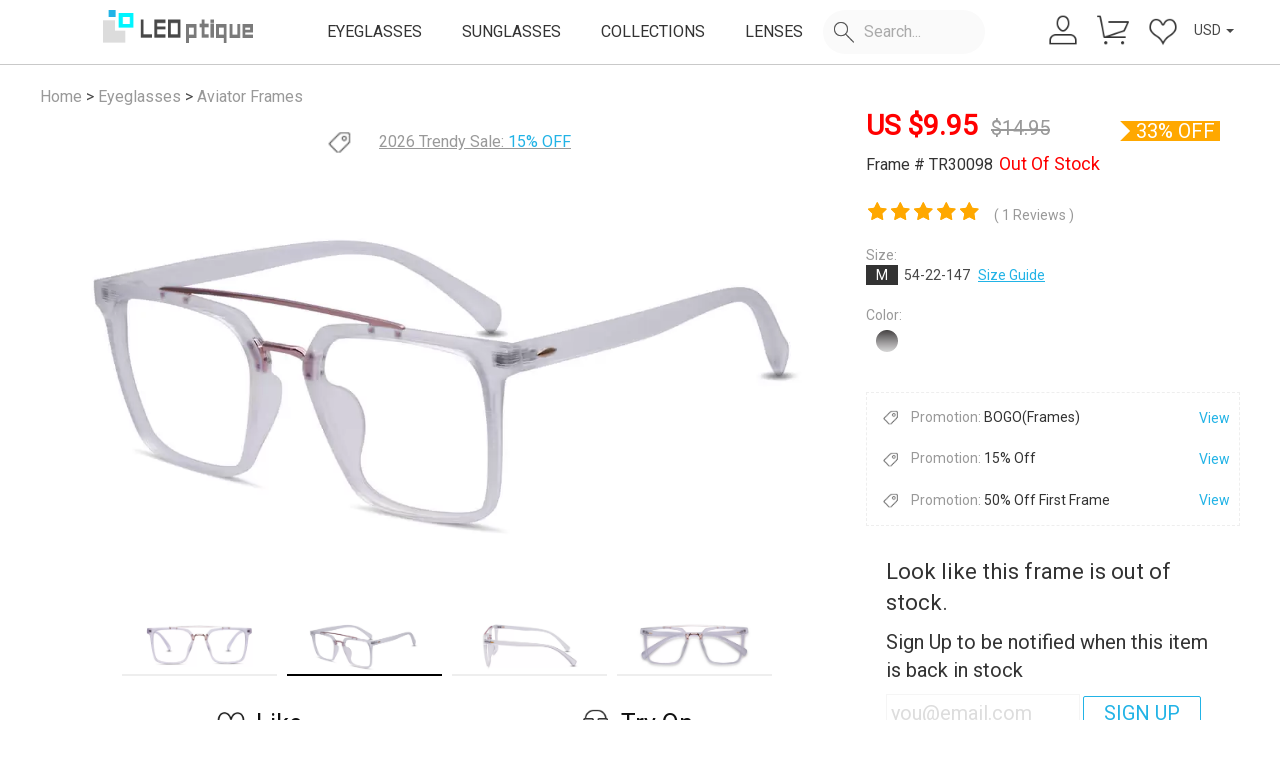

--- FILE ---
content_type: text/html; charset=utf-8
request_url: https://leoptique.com/eyeglasses/frames/TR30098-Matte-White-TR30098-3197
body_size: 26706
content:
<html lang="en" style="font-size: 10px;">
<head>
<meta charset="UTF-8">
<meta http-equiv="X-UA-Compatible" content="IE=edge,chrome=1">
<meta content="yes" name="apple-touch-fullscreen">
<meta name="viewport" content="width=device-width,initial-scale=1, maximum-scale=1, minimum-scale=1, user-scalable=no">
<meta name="apple-mobile-web-app-capable" content="yes"/>
<!-- Settings attached SEO use Keywords description -->
<meta name="title" content="TR30098 Aviator White Eyeglasses Frames | Leoptique"/><meta name="keywords" content="Aviator Eyeglasses,Full-Rim Frames,White Glasses,White Spectacle Frames"/><meta name="Description" content="This rectangle eyewear features fashion-forward details and rose gold accents that make a stylish statement. The durable TR90 frame comes in your choice of tortoise or matt white coloring, while all stainless steel elements are tinted in a trendy rose gold finish. The bridge pieces and rivets on the temple arms highlight the rose gold hue, contrasting beautifully with the neutral frame colors. The dual bridge design provides a sturdy and stable frame that rests comfortably on your nose.    Infuse your look with a touch of luxe by adding these contemporary rectangle glasses. The rose gold hardware enhances an otherwise understated frame, bringing just the right amount of glittering glamour. Whether you choose the tortoiseshell or the matt white frames, these eyewear pieces are destined to become your new wardrobe MVPs."/><title> TR30098 Aviator White Eyeglasses Frames | Leoptique</title>
<!-- Global site tag (gtag.js) - Google Ads: 10811973938  meel-->
<script async src="https://www.googletagmanager.com/gtag/js?id=AW-10811973938"></script>
<!-- Google tag (gtag.js) -->
<script async src="https://www.googletagmanager.com/gtag/js?id=G-25R1Z8XBK5"></script>
<script>window.dataLayer=window.dataLayer||[];function gtag(){dataLayer.push(arguments);}gtag('js',new Date());gtag('config','G-25R1Z8XBK5');gtag('config','AW-10811973938');</script>
<!-- load Public CSS -->
<style>@font-face{font-family:'Helvetica';src:url(https://cdn.leoptique.com//default/fonts/helvetica-light.woff2) format('woff2') , url(https://cdn.leoptique.com//default/fonts/helvetica-light.woff) format('woff');font-display:swap}</style>
<link href="https://cdn.leoptique.com//default/css/bootstrap.min.css" type="text/css" rel="stylesheet">
<link href="https://cdnjs.cloudflare.com/ajax/libs/font-awesome/4.7.0/css/font-awesome.min.css" type="text/css" rel="stylesheet">
<link href="https://fonts.googleapis.com/css?family=Roboto|Roboto+Condensed&display=swap" rel="stylesheet">
<link href="https://cdn.leoptique.com//default/css/common.css?v=2025012203" type="text/css" rel="stylesheet">
<!-- Settings attached CSS -->
<link href="https://cdn.leoptique.com//default/css/bootstrapValidator.min.css?v=2025012203" type="text/css" rel="stylesheet"/><link href="https://cdn.leoptique.com//default/css/swiper.min.css?v=2025012203" type="text/css" rel="stylesheet"/><link href="https://cdn.leoptique.com//default/css/star-rating.css?v=2025012203" type="text/css" rel="stylesheet"/><link href="https://cdn.leoptique.com//default/css/cropper.min.css?v=2025012203" type="text/css" rel="stylesheet"/><link href="https://cdn.leoptique.com//default/css/photozoom.css?v=2025012203" type="text/css" rel="stylesheet"/><link href="https://cdn.leoptique.com//default/css/try_v2.css?v=2025012203" type="text/css" rel="stylesheet"/><link href="https://cdn.leoptique.com//default/css/couponlist.css?v=2025012203" type="text/css" rel="stylesheet"/><link href="https://cdn.leoptique.com//default/css/details2024.css?v=2025012203" type="text/css" rel="stylesheet"/>
<!-- Start Piwik Code -->
<script>var _paq=_paq||[];</script>
<!-- End Piwik Code -->
<!-- Facebook Pixel Code -->
<script>function setCookie(name,value){var Days=30;var exp=new Date();exp.setTime(exp.getTime()+Days*24*60*60*1000);document.cookie=name+"="+escape(value)+";expires="+exp.toGMTString();}function getCookie(name){var arr,reg=new RegExp("(^| )"+name+"=([^;]*)(;|$)");if(arr=document.cookie.match(reg))return unescape(arr[2]);else
return null;}var piwik20_cookie=(getCookie("piwik_cookie"))
!function(f,b,e,v,n,t,s){if(f.fbq)return;n=f.fbq=function(){n.callMethod?n.callMethod.apply(n,arguments):n.queue.push(arguments)};if(!f._fbq)f._fbq=n;n.push=n;n.loaded=!0;n.version='2.0';n.queue=[];t=b.createElement(e);t.async=!0;t.src=v;s=b.getElementsByTagName(e)[0];s.parentNode.insertBefore(t,s)}(window,document,'script','https://connect.facebook.net/en_US/fbevents.js');fbq('init','1891639897754146',{'external_id':piwik20_cookie});let timestamp=Math.floor(Date.now()/1000);FB_fbc=getCookie("_fbc");FB_fbq=getCookie("_fbq");</script>
<noscript>
<img height="1" width="1" src="https://www.facebook.com/tr?id=1891639897754146&ev=PageView
	&noscript=1"/>
</noscript>
<!-- End Facebook Pixel Code -->
<!-- Pinterest Tag -->
<script>var pin_um=getCookie("user_email");!function(e){if(!window.pintrk){window.pintrk=function(){window.pintrk.queue.push(Array.prototype.slice.call(arguments))};var n=window.pintrk;n.queue=[],n.version="3.0";var t=document.createElement("script");t.async=!0,t.src=e;var r=document.getElementsByTagName("script")[0];r.parentNode.insertBefore(t,r)}}("https://s.pinimg.com/ct/core.js");pintrk('load','2613245031588',{em:pin_um});pintrk('page');</script>
<!-- end Pinterest Tag -->
<script>(function(w,d,t,r,u){var f,n,i;w[u]=w[u]||[],f=function(){var o={ti:" 187086748"};o.q=w[u],w[u]=new UET(o),w[u].push("pageLoad")},n=d.createElement(t),n.src=r,n.async=1,n.onload=n.onreadystatechange=function(){var s=this.readyState;s&&s!=="loaded"&&s!=="complete"||(f(),n.onload=n.onreadystatechange=null)},i=d.getElementsByTagName(t)[0],i.parentNode.insertBefore(n,i)})(window,document,"script","//bat.bing.com/bat.js","uetq");</script>
<!--Start of Tawk.to Script-->
<!--<script type="text/javascript">
	var Tawk_API=Tawk_API||{}, Tawk_LoadStart=new Date();
	(function(){
		var s1=document.createElement("script"),s0=document.getElementsByTagName("script")[0];
		s1.async=true;
		s1.src='https://embed.tawk.to/5a65673c4b401e45400c459b/default';
		s1.charset='UTF-8';
		s1.setAttribute('crossorigin','*');
		s0.parentNode.insertBefore(s1,s0);
	})();
</script>-->
<!--End of Tawk.to Script-->
<link rel="shortcut icon" href="https://cdn.leoptique.com//default/images/favicon.ico" type="image/x-icon"/>
<script>var base_url="https://leoptique.com/";(function(doc,win){var docElement=doc.documentElement,resizeEvent='orientationchange'in window?'orientationchange':'resize',recalefun=function(){var clientWidth=docElement.clientWidth;if(!clientWidth)return;if(clientWidth>(768-18)){docElement.style.fontSize='20px';}else{docElement.style.fontSize=20*(clientWidth/640)+'px';}};if(!doc.addEventListener)return;win.addEventListener(resizeEvent,recalefun,false);doc.addEventListener('DOMContentLoaded',recalefun,false);})(document,window);function check_webp_feature(feature,callback){var kTestImages={lossy:"UklGRiIAAABXRUJQVlA4IBYAAAAwAQCdASoBAAEADsD+JaQAA3AAAAAA",lossless:"UklGRhoAAABXRUJQVlA4TA0AAAAvAAAAEAcQERGIiP4HAA==",alpha:"UklGRkoAAABXRUJQVlA4WAoAAAAQAAAAAAAAAAAAQUxQSAwAAAARBxAR/Q9ERP8DAABWUDggGAAAABQBAJ0BKgEAAQAAAP4AAA3AAP7mtQAAAA==",animation:"UklGRlIAAABXRUJQVlA4WAoAAAASAAAAAAAAAAAAQU5JTQYAAAD/////AABBTk1GJgAAAAAAAAAAAAAAAAAAAGQAAABWUDhMDQAAAC8AAAAQBxAREYiI/gcA"};var img=new Image();img.onload=function(){var result=(img.width>0)&&(img.height>0);if(result==true){callback(feature,1);}else{callback(feature,0);}};img.onerror=function(){callback(feature,false);};img.src="data:image/webp;base64,"+kTestImages[feature];}if(getCookie("supportwebp")==1){}else if(getCookie("supportwebp")==0){}else{check_webp_feature('lossless',function(feature,result){setCookie("supportwebp",result)});}function ChangeWebp(src){if(src.indexOf(".jpg.webp")>0){return src;}else{return src.replace(".jpg",".jpg.webp");}}function ChangeJpg(src){return src.replace(".jpg.webp",".jpg");return src.replace(".png.webp",".png");}function ErrorImg(){var img=event.srcElement;img.src=img.src.replace(".webp","")
img.οnerrοr=null;}</script>
<meta property="og:url" content="https://leoptique.com/eyeglasses/frames/full-rimtr90aviatorTR30098-Matte-White-TR30098-3197"/><meta property="og:id" content="3197"/><meta property="og:title" content="TR30098 Matte White-3197"/><meta property="og:type" content="website"/><meta property="og:Product type" content="Eyeglasses"/><meta property="og:Quantity to sell" content="66"/><meta property="og:image" content="https://leoptique.com/Public/uploads/catalog/catalog-TR30098-3197.jpg"/><meta property="og:Rating count" content="5"/><meta property="og:Rating average" content="5"/><meta property="og:price:amount" content="14.95"/><meta property="og:Sale price" content="14.95"/><meta property="og:price:currency" content="USD"/><meta property="og:condition" content="new"/><meta property="og:link" content="https://leoptique.com/eyeglasses/frames/full-rimtr90aviatorTR30098-Matte-White-TR30098-3197"/><meta property="og:keywords" content="Leoptique-TR30098 Matte White eyeglasses"/><meta property="og:description" content="This rectangle eyewear features fashion-forward details and rose gold accents that make a stylish statement. The durable TR90 frame comes in your choice of tortoise or matt white coloring, while all stainless steel elements are tinted in a trendy rose gold finish.
The bridge pieces and rivets on the temple arms highlight the rose gold hue, contrasting beautifully with the neutral frame colors. The dual bridge design provides a sturdy and stable frame that rests comfortably on your nose.   
Infuse your look with a touch of luxe by adding these contemporary rectangle glasses. The rose gold hardware enhances an otherwise understated frame, bringing just the right amount of glittering glamour. Whether you choose the tortoiseshell or the matt white frames, these eyewear pieces are destined to become your new wardrobe MVPs."/><meta property="og:google_product_category" content="524"/><meta property="og:fb_product_category" content="706"/><meta property="og:material" content="tr90"/><meta property="og:color" content=" Matte White"/><meta property="og:size" content="M"/><meta property="og:Size chart" content="54-22-147"/><meta property="og:gender" content="Unisex"/><meta property="og:style" content="Trendy"/><meta property="og:shape" content="Aviator"/><meta property="og:additional_variant_attribute" content="rim:Full-Rim,shape:Aviator,style:Trendy,conditions:BUSINESS,DAILY,TRAVEL"/><meta property="og:image_link" content="https://leoptique.com/Public/uploads/list/2023-02-19/63f1fc109b961.jpg"/><meta property="product:brand" content="Leoptique"/><meta property="product:availability" content="out of stock"/><meta property="product:price:amount" content="14.95"/><meta property="product:price:currency" content="USD"/><meta property="product:sale_price:amount" content="9.95"/><meta property="product:sale_price:currency" content="USD"/><meta property="product:retailer_item_id" content="3197"/><meta property="product:sale_price_dates:start" content=""/><meta property="product:sale_price_dates:end" content=""/><meta property="product:item_group_id" content="TR30098_Frames"/><meta property="product:age_group" content="adult"/><meta property="product:pattern" content="Aviator"/><meta property="product:material" content="tr90"/><meta property="product:color" content="Matte White"/><meta property="product:size" content="M"/><meta property="product:gender" content="Unisex"/><meta property="product:additional_variant_attribute" content="rim:Full-Rim,shape:Aviator,style:Trendy,conditions:BUSINESS,DAILY,TRAVEL"/><meta property="product:image_link" content="https://leoptique.com/Public/uploads/list/2023-02-19/63f1fc109b961.jpg"/><meta property="product:additional_image_link" content="https://leoptique.com/Public/uploads/carousel/2023-02-19/63f1fc29d8c0f.jpg,https://leoptique.com/Public/uploads/carousel/2023-02-19/63f1fc29d8fd7.jpg,https://leoptique.com/Public/uploads/carousel/2023-02-19/63f1fc29d921e.jpg,https://leoptique.com/Public/uploads/carousel/2023-02-19/63f1fc29d94e4.jpg"/><meta property="product:custom_label_0" content="202302"/><meta property="product:custom_label_1" content="0"/><meta property="product:custom_label_2" content="0"/><meta property="product:custom_label_3" content="5"/><meta property="product:custom_label_4" content=""/><meta property="og:site_name" content="leoptique.com"/>
<meta property="fb:app_id" content="303014023542081"/>
<meta name="google-site-verification" content="jHEvlMK6g9h7TLrr2jReClnJVGpxsELp0UlCXXP4vFQ"/>
</head>
<body><noscript><meta HTTP-EQUIV="refresh" content="0;url='https://leoptique.com/eyeglasses/frames/TR30098-Matte-White-TR30098-3197?PageSpeed=noscript'" /><style><!--table,div,span,font,p{display:none} --></style><div style="display:block">Please click <a href="https://leoptique.com/eyeglasses/frames/TR30098-Matte-White-TR30098-3197?PageSpeed=noscript">here</a> if you are not redirected within a few seconds.</div></noscript>
<!--<a id="minChat" class="icon-chat icon-mail" href="https://tawk.to/chat/5a65673c4b401e45400c459b/default" target="_blank" style="display: none;"></a>-->
<header>
<div id="severtime" style="display: none;" data-time="1769227198">1769227198</div>
<div id="user_email_se" style="display: none;"></div>
<div class="all-most">
<div id="promo-Carousel" class="most-promotions carousel normalpromo hide">
<div class="all-promotions carousel-inner xs-hidden">
<div class="item active show-info">
<span><i class="menu-topicon shipping-icon"><span></span></i><span class='info-title'>Free Shipping Over $59</span> <i class="fa fa-question-circle-o"></i></span>
<ul class="info-desc">
<li>• Order total over $59.</li>
<li>• limited to standard shipping.</li>
</ul>
</div>
<!-- 
				<div class="item show-info " >
					<a href="/eyeglasses/bogo"><span><i class="menu-topicon shipping-icon"><span></span></i><span class='info-title' style="color: #FFF;">BOGO (Frames)</span></a> <i class="fa fa-question-circle-o"></i></span>
					<ul class="info-desc">
						<li>• Buy one get one free.</li>
						<li>• Applicable to all frames.</li>
						<li>• Applicable to all lenses.</li>
						<li>• Not for accessories.</li>
					</ul>
				</div> 
				-->
<div class="item show-info ">
<a href="/eyeglasses/designereyewear"><span><i class="menu-topicon shipping-icon"><span></span></i><span class='info-title' style="color: #FFF;">2026 Trendy Sale</span></a> <i class="fa fa-question-circle-o"></i></span>
<ul class="info-desc">
<li>• 15% off entire order.</li>
<li>• Applicable to all frames.</li>
<li>• Applicable to all lenses.</li>
<li>• Not for accessories.</li>
</ul>
</div>
</div>
<a class="left carousel-control hide" href="#promo-Carousel" role="button" data-slide="prev">
<span class="fa fa-chevron-left" aria-hidden="true"></span>
<span class="sr-only">Previous</span>
</a>
<a class="right carousel-control hide" href="#promo-Carousel" role="button" data-slide="next">
<span class="fa fa-chevron-right" aria-hidden="true"></span>
<span class="sr-only">Next</span>
</a>
<a class="close-promo-bar">&times;</a>
</div>
</div>
<nav>
<div class="nav-container nav-flex">
<div class="navbar-header">
<button type="button" class="navbar-toggle navmenubar" aria-label="menu">
<span class="menu-text hide">MENU</span>
<div class="hamburger">
<span class="line"></span>
<span class="line"></span>
<span class="line"></span>
</div>
</button>
</div>
<div class="logo">
<a class="main-bar" href="/">
<img alt="Leoptique" src="https://cdn.leoptique.com//default/images/leo_logo.png"/>
</a>
</div>
<div class="menubar usermain sub-pc">
<ul class="nav navbar-nav">
<li>
<a class="main-bar" href="/eyeglasses">EYEGLASSES</a>
</li>
<li>
<a class="main-bar" href="/sunglasses">SUNGLASSES</a>
</li>
<li>
<a class="main-bar eyeglasseslink" href="javascript:void(0);">EYEGLASSES</a>
<div class="sub-nav-wrapper" id="submenu-eyeglasses" style="display: none;">
<div class="container clearfix">
<dl class="sub-nav-main">
<dd><a href="/eyeglasses/women" title="Women Eyeglasses">Women's Eyeglasses</a></dd>
<dd><a href="/eyeglasses/men" title="Men Eyeglasses">Men's Eyeglasses</a></dd>
<dd><a href="/eyeglasses/kids" title="Kids Eyelgasses">Kids' Eyeglasses</a></dd>
<dd><a href="/eyeglasses" title="Eyeglasses">All Eyeglasses</a></dd>
<dd class=""><a href="/eyeglasses/newarrivals">New arrivals</a></dd>
</dl>
<dl class="sub-nav-promo">
<dd class="promo-shape">
<dl class="designlink">
<dt>SHOP BY DESIGN</dt>
<dd><a href="/eyeglasses/rectangle">Rectangle</a></dd>
<dd><a href="/eyeglasses/square">Square</a></dd>
<dd><a href="/eyeglasses/round">Round</a></dd>
<dd><a href="/eyeglasses/oval">Oval</a></dd>
<dd><a href="/eyeglasses/aviator">Aviator</a></dd>
<dd><a href="/eyeglasses/cat-eye">Cat-eye</a></dd>
<dd><a href="/eyeglasses/browline">Browline</a></dd>
<dd><a href="/eyeglasses/geometric">Geometric</a></dd>
<dd><a href="/eyeglasses/butterfly">Butterfly</a></dd>
<dd><a href="/eyeglasses/wayfarer">Wayfarer</a></dd>
<dd><a href="/eyeglasses/clearglasses">Clear Glasses</a></dd>
<dd class="hide"><a href="/eyeglasses/cliponset">Clip-on Set</a></dd>
</dl>
</dd>
<dd class="promo-sale">
<dl class="designlink">
<dt>PROMOTIONS<i class="hot"><span></span></i></dt>
<dd><a href="/eyeglasses/designereyewear">2026 Trendy Sale</a></dd>
<dd><a href="/eyeglasses/bogo">BOGO (Frames)</a></dd>
<dd><a href="/discount/sale495">Free Frames Limited Stock</a></dd>
<dd><a href="/eyeglasses/cateyeglasses">Cat-Eye Sale</a></dd>
</dl>
</dd>
<dd class="promo-img hide">
<a href="/eyeglasses/newarrivals" title="New arrivals" class="zoom-img ">
<span>NEW ARRIVALS</span>
<img alt="New arrivals" class="lazy imgwepsup" src="https://cdn.leoptique.com//default/images/_blank.gif" data-src="/Public/default/images/menuimg/newarrivals_menu_0301.jpg.webp" alt="New arrivals">
</a>
</dd>
<dd class="promo-img hide">
<a href="/eyeglasses/premium" title="Premium Glasses" class="zoom-img">
<img alt="Premium Glasses" class="lazy" src="https://cdn.leoptique.com//default/images/_blank.gif" data-src="/Public/default/images/menuimg/pro_menu.jpg?v2" alt="Premium Glasses">
</a>
</dd>
</dl>
</div>
</div>
</li>
<li>
<a class="main-bar" href="/sunglasses">SUNGLASSES</a>
</li>
<li>
<a class="main-bar collectionslink" href="javascript:void(0);">COLLECTIONS</a>
<div class="sub-nav-wrapper" id="submenu-collections" style="display: none;">
<div class="container clearfix">
<dl class="sub-nav-promo">
<dd class="promo-img ">
<a href="/eyeglasses/bogo" title="BOGO " class="zoom-img">
<img alt="BOTO" class="lazy" src="https://cdn.leoptique.com//default/images/_blank.gif" data-src="/Public/default/images/menuimg/bogo_menu.jpg?v1" alt="BOGO">
<span>BOGO(Frames & Lenses)</span>
</a>
</dd>
<dd class="promo-img ">
<a href="/eyeglasses/cliponset" title="Clip-on" class="zoom-img hide">
<img alt="Clip-on" class="lazy" src="https://cdn.leoptique.com//default/images/_blank.gif" data-src="/Public/default/images/menuimg/clip_menu.jpg?v1" alt="Clip-on">
<span>Clip-on</span>
</a>
<a href="/eyeglasses/clearglasses" title="Clip-on" class="zoom-img ">
<img alt="Clear" class="lazy" src="https://cdn.leoptique.com//default/images/_blank.gif" data-src="/Public/default/images/menuimg/clear_menu.jpg?v1" alt="clear">
<span>Clear Frames</span>
</a>
</dd>
<dd class="promo-img">
<a href="/lightweight_glasses" title="Ultra Light Collection" class="zoom-img">
<img alt="Ultra Light" class="lazy" src="https://cdn.leoptique.com//default/images/_blank.gif" data-src="/Public/default/images/menuimg/coll_lighter.jpg?v1" alt="lighterframes">
<span>Ultra Light Frames</span>
</a>
</dd>
<dd class="promo-img">
<a href="/eyeglasses/asianfit" title="Asian fit" class="zoom-img">
<img alt="Asian fit" class="lazy" src="https://cdn.leoptique.com//default/images/_blank.gif" data-src="/Public/default/images/menuimg/coll_asian.jpg?v1" alt="Asian fit">
<span>Asian fit Frames</span>
</a>
</dd>
</dl>
</div>
</div>
</li>
<li>
<a class="main-bar learnslink" href="javascript:void(0);">LENSES</a>
<div class="sub-nav-wrapper" id="submenu-learns" style="display: none;">
<div class="container clearfix">
<dl class="sub-nav-main">
<dt>Our lenses</dt>
<dd><a href="/ourlenses" title="about our lenses">About Our Lenses</a></dd>
<dd><a href="/blue_light_glasses" title="blue light blocking lenses">Blue light blocking lenses</a></dd>
<dd><a href="/prescription_sunglasses" title="prescription_sunglasses">Prescription Sunglasses</a></dd>
</dl>
<dl class="sub-nav-promo">
<dd class="promo-pd">
<dl class="designlink">
<dt>PD (pupillary distance)</dt>
<dd><a href="/blog/what-is-single-pd-or-dual-pd">What's a single PD or dual PD?</a></dd>
<dd><a href="/blog/how-to-measure-your-pupillary-distance">How to measure your PD?</a></dd>
<dd><a href="/Articles/measurepd">Measure your PD online</a></dd>
</dl>
</dd>
<dd class="promo-img">
<a href="/prescription_sunglasses" title="Prescription Sunglasses" class="zoom-img">
<img alt="Prescription Sunglasses" src="/Public/default/images/menuimg/sunlens_menu.jpg?v1" alt="Prescription Sunglasses">
</a>
</dd>
<dd class="promo-img">
<a href="/Articles/measurepd" title="measure PD" class="zoom-img">
<img alt="measure PD" src="/Public/default/images/menuimg/mpdonline_menu.jpg?v1" alt="measure PD">
</a>
</dd>
</dl>
</div>
</div>
</li>
<li class="search-container" id="search-content-box">
<div class="search-form">
<i class="menu-icon-m search-icon"><span></span></i>
<input type="text" name="content" placeholder="Search..." class="search  searchcontent input-search" width-default="110" autocomplete="off">
<a class="pull-right search-btn hide"><i class="fa fa-arrow-right"><span></span></i></a>
</div>
<div class="sub-nav-wrapper search-content" style="display: none;">
<div class="container clearfix">
<dl class="sub-nav-main search-box">
<dt>Suggest Queries</dt>
<ul class="list">
<li>
<a href="/eyeglasses/">
<span class="search_num">Eyeglasses</span>
<span class="search_cate" style="display:inline-block"></span> <span class="search_desc"></span>
</a>
</li>
<li>
<a href="/eyeglasses/women">
<span class="search_num">Women</span>
<span class="search_cate" style="display:inline-block"></span> <span class="search_desc"></span>
</a>
</li>
<li>
<a href="/eyeglasses/men">
<span class="search_num">Men</span>
<span class="search_cate" style="display:inline-block"></span> <span class="search_desc"></span>
</a>
</li>
<li>
<a href="/eyeglasses/kids">
<span class="search_num">Kids</span>
<span class="search_cate" style="display:inline-block"></span> <span class="search_desc"></span>
</a>
</li>
<li>
<a href="/sunglasses/">
<span class="search_num">Sunglasses</span>
<span class="search_cate" style="display:inline-block"></span> <span class="search_desc"></span>
</a>
</li>
<li>
<a href="/discount/sale495">
<span class="search_num">Sale $4.95</span>
<span class="search_cate" style="display:inline-block"></span> <span class="search_desc"></span>
</a>
</li>
<li>
<a href="/eyeglasses/designereyewear">
<span class="search_num">Special Sale</span>
<span class="search_cate" style="display:inline-block"></span> <span class="search_desc"></span>
</a>
</li>
<li>
<a href="/eyeglasses/asianfit#/gender/2@3@4/nosepad/4/sku_sort/1">
<span class="search_num">Asian fit</span>
<span class="search_cate" style="display:inline-block"></span> <span class="search_desc"></span>
</a>
</li>
<li>
<a href="/eyeglasses/bogo">
<span class="search_num">BOGO</span>
<span class="search_cate" style="display:inline-block"></span> <span class="search_desc"></span>
</a>
</li>
<li>
<a href="/lightweight-glasses">
<span class="search_num">Lightweight Glasses</span>
<span class="search_cate" style="display:inline-block"></span> <span class="search_desc"></span>
</a>
</li>
<li>
<a href="/eyeglasses/aviator">
<span class="search_num">Aviator</span>
<span class="search_cate" style="display:inline-block"></span> <span class="search_desc"></span>
</a>
</li>
<li>
<a href="/eyeglasses/cateyeglasses">
<span class="search_num">Cat-eye</span>
<span class="search_cate" style="display:inline-block"></span> <span class="search_desc"></span>
</a>
</li>
<li>
<a href="/eyeglasses/oval">
<span class="search_num">Oval</span>
<span class="search_cate" style="display:inline-block"></span> <span class="search_desc"></span>
</a>
</li>
<li>
<a href="/eyeglasses/round">
<span class="search_num">Round</span>
<span class="search_cate" style="display:inline-block"></span> <span class="search_desc"></span>
</a>
</li>
<li>
<a href="/eyeglasses/rectangle">
<span class="search_num">Rectangle</span>
<span class="search_cate" style="display:inline-block"></span> <span class="search_desc"></span>
</a>
</li>
<li>
<a href="/eyeglasses/square">
<span class="search_num">Square</span>
<span class="search_cate" style="display:inline-block"></span> <span class="search_desc"></span>
</a>
</li>
<li>
<a href="/eyeglasses/full-rim">
<span class="search_num">Full-rim</span>
<span class="search_cate" style="display:inline-block"></span> <span class="search_desc"></span>
</a>
</li>
<li>
<a href="/eyeglasses/square">
<span class="search_num">Square</span>
<span class="search_cate" style="display:inline-block"></span> <span class="search_desc"></span>
</a>
</li>
<li>
<a href="/eyeglasses/acetate">
<span class="search_num">Acetate</span>
<span class="search_cate" style="display:inline-block"></span> <span class="search_desc"></span>
</a>
</li>
<li>
<a href="/eyeglasses/metal">
<span class="search_num">Metal</span>
<span class="search_cate" style="display:inline-block"></span> <span class="search_desc"></span>
</a>
</li>
<li>
<a href="/eyeglasses/titanium">
<span class="search_num">Titanium</span>
<span class="search_cate" style="display:inline-block"></span> <span class="search_desc"></span>
</a>
</li>
<li>
<a href="/eyeglasses/mixed_materials">
<span class="search_num">Mixed Materials</span>
<span class="search_cate" style="display:inline-block"></span> <span class="search_desc"></span>
</a>
</li>
<li>
<a href="/eyeglasses/tr90">
<span class="search_num">TR90</span>
<span class="search_cate" style="display:inline-block"></span> <span class="search_desc"></span>
</a>
</li>
<li>
<a href="/eyeglasses/floral-frames">
<span class="search_num">Floral frames</span>
<span class="search_cate" style="display:inline-block"></span> <span class="search_desc"></span>
</a>
</li>
<li>
<a href="/eyeglasses/tortoise-frames">
<span class="search_num">Tortoise frames</span>
<span class="search_cate" style="display:inline-block"></span> <span class="search_desc"></span>
</a>
</li>
<li>
<a href="/eyeglasses/striped-frames">
<span class="search_num">Striped frames</span>
<span class="search_cate" style="display:inline-block"></span> <span class="search_desc"></span>
</a>
</li>
<li>
<a href="/eyeglasses/leopard-frames">
<span class="search_num">Leopard frames</span>
<span class="search_cate" style="display:inline-block"></span> <span class="search_desc"></span>
</a>
</li>
<li>
<a href="/eyeglasses/black-frames">
<span class="search_num">Black frames</span>
<span class="search_cate" style="display:inline-block"></span> <span class="search_desc"></span>
</a>
</li>
<li>
<a href="/eyeglasses/gray-frames">
<span class="search_num">Gray frames</span>
<span class="search_cate" style="display:inline-block"></span> <span class="search_desc"></span>
</a>
</li>
<li>
<a href="/eyeglasses/clear-frames">
<span class="search_num">Clear frames</span>
<span class="search_cate" style="display:inline-block"></span> <span class="search_desc"></span>
</a>
</li>
<li>
<a href="/eyeglasses/white-frames">
<span class="search_num">White frames</span>
<span class="search_cate" style="display:inline-block"></span> <span class="search_desc"></span>
</a>
</li>
<li>
<a href="/eyeglasses/pink-frames">
<span class="search_num">Pink frames</span>
<span class="search_cate" style="display:inline-block"></span> <span class="search_desc"></span>
</a>
</li>
<li>
<a href="/eyeglasses/red-frames">
<span class="search_num">Red frames</span>
<span class="search_cate" style="display:inline-block"></span> <span class="search_desc"></span>
</a>
</li>
<li>
<a href="/eyeglasses/brown-frames">
<span class="search_num">Brown frames</span>
<span class="search_cate" style="display:inline-block"></span> <span class="search_desc"></span>
</a>
</li>
<li>
<a href="/eyeglasses/orange-frames">
<span class="search_num">Orange frames</span>
<span class="search_cate" style="display:inline-block"></span> <span class="search_desc"></span>
</a>
</li>
<li>
<a href="/eyeglasses/yellow-frames">
<span class="search_num">Yellow frames</span>
<span class="search_cate" style="display:inline-block"></span> <span class="search_desc"></span>
</a>
</li>
<li>
<a href="/eyeglasses/green-frames">
<span class="search_num">Green frames</span>
<span class="search_cate" style="display:inline-block"></span> <span class="search_desc"></span>
</a>
</li>
<li>
<a href="/eyeglasses/blue-frames">
<span class="search_num">Blue frames</span>
<span class="search_cate" style="display:inline-block"></span> <span class="search_desc"></span>
</a>
</li>
<li>
<a href="/eyeglasses/purple-frames">
<span class="search_num">Purple frames</span>
<span class="search_cate" style="display:inline-block"></span> <span class="search_desc"></span>
</a>
</li>
<li>
<a href="/faq-lens">
<span class="search_num">Lens</span>
<span class="search_cate small" style="display:inline-block"></span> <span class="search_desc hide">Lenses Prescription Bifocal progressive</span>
</a>
</li>
<li>
<a href="/consulting">
<span class="search_num">Consulting</span>
<span class="search_cate small" style="display:inline-block"></span> <span class="search_desc hide">address change mailbox refund late delivered tels email cancel order Help repair</span>
</a>
</li>
<li>
<a href="/shipping-policy">
<span class="search_num">Shipping Policy</span>
<span class="search_cate small" style="display:inline-block"></span> <span class="search_desc hide">shipping time express Processing Time Delivery UPS</span>
</a>
</li>
<li>
<a href="/user/order">
<span class="search_num">My account</span>
<span class="search_cate small" style="display:inline-block"></span> <span class="search_desc hide">leo19 leo18</span>
</a>
</li>
</ul>
</dl>
<dl class="sub-nav-promo search-box">
<dt>History <a class="clear-history-btn small" href="javascript:void(0);"><i class="user-icon del-icon"></i> Clear</a></dt>
<ul class="hislist">
</ul>
</dl>
<dl class="search-img">
<div class="img-list-tit">
Search Result
</div>
<div class="img-list">
</div>
</dl>
</div>
</div>
</li>
</ul>
</div>
<div class="menubar useright">
<!--<div class="navuserbar-collapse collapse">-->
<ul class="nav navuserbar-nav">
<li>
<a class="txt" href="/user">
<i class="menu-icon-m user-icon" aria-hidden="true"><span></span></i>
</a>
</li>
<li>
<a class="icon" href="/cart">
<i class="menu-icon-m cart-icon" aria-hidden="true"><span></span></i>
<span class="user-cart-num" style="display: none;"></span>
</a>
</li>
<li>
<a class="icon" href="/user/favorite">
<i class="menu-icon-m heart-icon" aria-hidden="true"><span></span></i>
<span class="user-wish-num" style="display: none;"></span>
</a>
</li>
<li>
<div class="dropdown-currency">
<button id="dLabel" type="button" data-toggle="dropdown" aria-haspopup="true" aria-expanded="false">
<span id="web_currency">USD</span>
<span class="caret"></span>
</button>
<ul class="dropdown-menu flag" aria-labelledby="dLabel">
<li>
<a class="dropdown-item" href="#" data-currency="USD" role="button">
<span class="icon" role="text" aria-label="currency">
<svg xmlns="http://www.w3.org/2000/svg" id="flag-icons-us" viewBox="0 0 640 480">
<defs>
<clipPath id="us-a">
<path fill-opacity=".7" d="M0 0h682.7v512H0z"></path>
</clipPath>
</defs>
<g fill-rule="evenodd" clip-path="url(#us-a)" transform="scale(.9375)">
<g stroke-width="1pt">
<path fill="#bd3d44" d="M0 0h972.8v39.4H0zm0 78.8h972.8v39.4H0zm0 78.7h972.8V197H0zm0 78.8h972.8v39.4H0zm0 78.8h972.8v39.4H0zm0 78.7h972.8v39.4H0zm0 78.8h972.8V512H0z"></path>
<path fill="#fff" d="M0 39.4h972.8v39.4H0zm0 78.8h972.8v39.3H0zm0 78.7h972.8v39.4H0zm0 78.8h972.8v39.4H0zm0 78.8h972.8v39.4H0zm0 78.7h972.8v39.4H0z"></path>
</g>
<path fill="#192f5d" d="M0 0h389.1v275.7H0z"></path>
<path fill="#fff" d="M32.4 11.8 36 22.7h11.4l-9.2 6.7 3.5 11-9.3-6.8-9.2 6.7 3.5-10.9-9.3-6.7H29zm64.9 0 3.5 10.9h11.5l-9.3 6.7 3.5 11-9.2-6.8-9.3 6.7 3.5-10.9-9.2-6.7h11.4zm64.8 0 3.6 10.9H177l-9.2 6.7 3.5 11-9.3-6.8-9.2 6.7 3.5-10.9-9.3-6.7h11.5zm64.9 0 3.5 10.9H242l-9.3 6.7 3.6 11-9.3-6.8-9.3 6.7 3.6-10.9-9.3-6.7h11.4zm64.8 0 3.6 10.9h11.4l-9.2 6.7 3.5 11-9.3-6.8-9.2 6.7 3.5-10.9-9.2-6.7h11.4zm64.9 0 3.5 10.9h11.5l-9.3 6.7 3.6 11-9.3-6.8-9.3 6.7 3.6-10.9-9.3-6.7h11.5zM64.9 39.4l3.5 10.9h11.5L70.6 57 74 67.9l-9-6.7-9.3 6.7L59 57l-9-6.7h11.4zm64.8 0 3.6 10.9h11.4l-9.3 6.7 3.6 10.9-9.3-6.7-9.3 6.7L124 57l-9.3-6.7h11.5zm64.9 0 3.5 10.9h11.5l-9.3 6.7 3.5 10.9-9.2-6.7-9.3 6.7 3.5-10.9-9.2-6.7H191zm64.8 0 3.6 10.9h11.4l-9.3 6.7 3.6 10.9-9.3-6.7-9.2 6.7 3.5-10.9-9.3-6.7H256zm64.9 0 3.5 10.9h11.5L330 57l3.5 10.9-9.2-6.7-9.3 6.7 3.5-10.9-9.2-6.7h11.4zM32.4 66.9 36 78h11.4l-9.2 6.7 3.5 10.9-9.3-6.8-9.2 6.8 3.5-11-9.3-6.7H29zm64.9 0 3.5 11h11.5l-9.3 6.7 3.5 10.9-9.2-6.8-9.3 6.8 3.5-11-9.2-6.7h11.4zm64.8 0 3.6 11H177l-9.2 6.7 3.5 10.9-9.3-6.8-9.2 6.8 3.5-11-9.3-6.7h11.5zm64.9 0 3.5 11H242l-9.3 6.7 3.6 10.9-9.3-6.8-9.3 6.8 3.6-11-9.3-6.7h11.4zm64.8 0 3.6 11h11.4l-9.2 6.7 3.5 10.9-9.3-6.8-9.2 6.8 3.5-11-9.2-6.7h11.4zm64.9 0 3.5 11h11.5l-9.3 6.7 3.6 10.9-9.3-6.8-9.3 6.8 3.6-11-9.3-6.7h11.5zM64.9 94.5l3.5 10.9h11.5l-9.3 6.7 3.5 11-9.2-6.8-9.3 6.7 3.5-10.9-9.2-6.7h11.4zm64.8 0 3.6 10.9h11.4l-9.3 6.7 3.6 11-9.3-6.8-9.3 6.7 3.6-10.9-9.3-6.7h11.5zm64.9 0 3.5 10.9h11.5l-9.3 6.7 3.5 11-9.2-6.8-9.3 6.7 3.5-10.9-9.2-6.7H191zm64.8 0 3.6 10.9h11.4l-9.2 6.7 3.5 11-9.3-6.8-9.2 6.7 3.5-10.9-9.3-6.7H256zm64.9 0 3.5 10.9h11.5l-9.3 6.7 3.5 11-9.2-6.8-9.3 6.7 3.5-10.9-9.2-6.7h11.4zM32.4 122.1 36 133h11.4l-9.2 6.7 3.5 11-9.3-6.8-9.2 6.7 3.5-10.9-9.3-6.7H29zm64.9 0 3.5 10.9h11.5l-9.3 6.7 3.5 10.9-9.2-6.7-9.3 6.7 3.5-10.9-9.2-6.7h11.4zm64.8 0 3.6 10.9H177l-9.2 6.7 3.5 11-9.3-6.8-9.2 6.7 3.5-10.9-9.3-6.7h11.5zm64.9 0 3.5 10.9H242l-9.3 6.7 3.6 11-9.3-6.8-9.3 6.7 3.6-10.9-9.3-6.7h11.4zm64.8 0 3.6 10.9h11.4l-9.2 6.7 3.5 11-9.3-6.8-9.2 6.7 3.5-10.9-9.2-6.7h11.4zm64.9 0 3.5 10.9h11.5l-9.3 6.7 3.6 11-9.3-6.8-9.3 6.7 3.6-10.9-9.3-6.7h11.5zM64.9 149.7l3.5 10.9h11.5l-9.3 6.7 3.5 10.9-9.2-6.8-9.3 6.8 3.5-11-9.2-6.7h11.4zm64.8 0 3.6 10.9h11.4l-9.3 6.7 3.6 10.9-9.3-6.8-9.3 6.8 3.6-11-9.3-6.7h11.5zm64.9 0 3.5 10.9h11.5l-9.3 6.7 3.5 10.9-9.2-6.8-9.3 6.8 3.5-11-9.2-6.7H191zm64.8 0 3.6 10.9h11.4l-9.2 6.7 3.5 10.9-9.3-6.8-9.2 6.8 3.5-11-9.3-6.7H256zm64.9 0 3.5 10.9h11.5l-9.3 6.7 3.5 10.9-9.2-6.8-9.3 6.8 3.5-11-9.2-6.7h11.4zM32.4 177.2l3.6 11h11.4l-9.2 6.7 3.5 10.8-9.3-6.7-9.2 6.7 3.5-10.9-9.3-6.7H29zm64.9 0 3.5 11h11.5l-9.3 6.7 3.6 10.8-9.3-6.7-9.3 6.7 3.6-10.9-9.3-6.7h11.4zm64.8 0 3.6 11H177l-9.2 6.7 3.5 10.8-9.3-6.7-9.2 6.7 3.5-10.9-9.3-6.7h11.5zm64.9 0 3.5 11H242l-9.3 6.7 3.6 10.8-9.3-6.7-9.3 6.7 3.6-10.9-9.3-6.7h11.4zm64.8 0 3.6 11h11.4l-9.2 6.7 3.5 10.8-9.3-6.7-9.2 6.7 3.5-10.9-9.2-6.7h11.4zm64.9 0 3.5 11h11.5l-9.3 6.7 3.6 10.8-9.3-6.7-9.3 6.7 3.6-10.9-9.3-6.7h11.5zM64.9 204.8l3.5 10.9h11.5l-9.3 6.7 3.5 11-9.2-6.8-9.3 6.7 3.5-10.9-9.2-6.7h11.4zm64.8 0 3.6 10.9h11.4l-9.3 6.7 3.6 11-9.3-6.8-9.3 6.7 3.6-10.9-9.3-6.7h11.5zm64.9 0 3.5 10.9h11.5l-9.3 6.7 3.5 11-9.2-6.8-9.3 6.7 3.5-10.9-9.2-6.7H191zm64.8 0 3.6 10.9h11.4l-9.2 6.7 3.5 11-9.3-6.8-9.2 6.7 3.5-10.9-9.3-6.7H256zm64.9 0 3.5 10.9h11.5l-9.3 6.7 3.5 11-9.2-6.8-9.3 6.7 3.5-10.9-9.2-6.7h11.4zM32.4 232.4l3.6 10.9h11.4l-9.2 6.7 3.5 10.9-9.3-6.7-9.2 6.7 3.5-11-9.3-6.7H29zm64.9 0 3.5 10.9h11.5L103 250l3.6 10.9-9.3-6.7-9.3 6.7 3.6-11-9.3-6.7h11.4zm64.8 0 3.6 10.9H177l-9 6.7 3.5 10.9-9.3-6.7-9.2 6.7 3.5-11-9.3-6.7h11.5zm64.9 0 3.5 10.9H242l-9.3 6.7 3.6 10.9-9.3-6.7-9.3 6.7 3.6-11-9.3-6.7h11.4zm64.8 0 3.6 10.9h11.4l-9.2 6.7 3.5 10.9-9.3-6.7-9.2 6.7 3.5-11-9.2-6.7h11.4zm64.9 0 3.5 10.9h11.5l-9.3 6.7 3.6 10.9-9.3-6.7-9.3 6.7 3.6-11-9.3-6.7h11.5z"></path>
</g>
</svg>
</span>
<span class="text" role="text" aria-label="currency">USD</span>
</a>
</li>
<li>
<a class="dropdown-item active" href="#" data-currency="GBP" role="button">
<span class="icon" role="text" aria-label="currency">
<svg xmlns="http://www.w3.org/2000/svg" id="flag-icons-uk" viewBox="0 0 640 480">
<path fill="#012169" d="M0 0h640v480H0z"></path>
<path fill="#FFF" d="m75 0 244 181L562 0h78v62L400 241l240 178v61h-80L320 301 81 480H0v-60l239-178L0 64V0h75z"></path>
<path fill="#C8102E" d="m424 281 216 159v40L369 281h55zm-184 20 6 35L54 480H0l240-179zM640 0v3L391 191l2-44L590 0h50zM0 0l239 176h-60L0 42V0z"></path>
<path fill="#FFF" d="M241 0v480h160V0H241zM0 160v160h640V160H0z"></path>
<path fill="#C8102E" d="M0 193v96h640v-96H0zM273 0v480h96V0h-96z"></path>
</svg>
</span>
<span class="text" role="text" aria-label="currency">GBP</span>
</a>
</li>
<li>
<a class="dropdown-item" href="#" data-currency="EUR" role="button">
<span class="icon" role="text" aria-label="currency">
<svg xmlns="http://www.w3.org/2000/svg" id="flag-icons-eu" viewBox="0 0 640 480" xmlns:xlink="http://www.w3.org/1999/xlink">
<defs>
<g id="d">
<g id="b">
<path id="a" d="m0-1-.3 1 .5.1z"></path>
<use xlink:href="#a" transform="scale(-1 1)"></use>
</g>
<g id="c">
<use xlink:href="#b" transform="rotate(72)"></use>
<use xlink:href="#b" transform="rotate(144)"></use>
</g>
<use xlink:href="#c" transform="scale(-1 1)"></use>
</g>
</defs>
<path fill="#039" d="M0 0h640v480H0z"></path>
<g fill="#fc0" transform="translate(320 242.3) scale(23.7037)">
<use xlink:href="#d" width="100%" height="100%" y="-6"></use>
<use xlink:href="#d" width="100%" height="100%" y="6"></use>
<g id="e">
<use xlink:href="#d" width="100%" height="100%" x="-6"></use>
<use xlink:href="#d" width="100%" height="100%" transform="rotate(-144 -2.3 -2.1)"></use>
<use xlink:href="#d" width="100%" height="100%" transform="rotate(144 -2.1 -2.3)"></use>
<use xlink:href="#d" width="100%" height="100%" transform="rotate(72 -4.7 -2)"></use>
<use xlink:href="#d" width="100%" height="100%" transform="rotate(72 -5 .5)"></use>
</g>
<use xlink:href="#e" width="100%" height="100%" transform="scale(-1 1)"></use>
</g>
</svg>
</span>
<span class="text" role="text" aria-label="currency">EUR</span>
</a>
</li>
</ul>
</div>
</li>
</ul>
</div>
</div>
</nav>
<div class="menubar usermain sub-mobile">
<div class="navbar-collapse collapse">
<ul class="nav navbar-nav main-menu">
<li class="search-container" id="search-content-box-m">
<div class="search-form">
<i class="menu-icon-m search-icon"><span></span></i>
<input type="text" name="content" placeholder="Search..." class="search  searchcontent input-search" width-default="110" autocomplete="off">
<a class="pull-right search-btn hide"><i class="fa fa-arrow-right"><span></span></i></a>
</div>
<div class="sub-nav-wrapper search-content" style="display: none;">
<div class="container clearfix">
<dl class="sub-nav-main search-box">
<dt>Suggest Queries</dt>
<ul class="list">
<li>
<a href="/eyeglasses/">
<span class="search_num">Eyeglasses</span>
<span class="search_cate" style="display:inline-block"></span> <span class="search_desc"></span>
</a>
</li>
<li>
<a href="/eyeglasses/women">
<span class="search_num">Women</span>
<span class="search_cate" style="display:inline-block"></span> <span class="search_desc"></span>
</a>
</li>
<li>
<a href="/eyeglasses/men">
<span class="search_num">Men</span>
<span class="search_cate" style="display:inline-block"></span> <span class="search_desc"></span>
</a>
</li>
<li>
<a href="/eyeglasses/kids">
<span class="search_num">Kids</span>
<span class="search_cate" style="display:inline-block"></span> <span class="search_desc"></span>
</a>
</li>
<li>
<a href="/sunglasses/">
<span class="search_num">Sunglasses</span>
<span class="search_cate" style="display:inline-block"></span> <span class="search_desc"></span>
</a>
</li>
<li>
<a href="/discount/sale495">
<span class="search_num">Sale $4.95</span>
<span class="search_cate" style="display:inline-block"></span> <span class="search_desc"></span>
</a>
</li>
<li>
<a href="/eyeglasses/designereyewear">
<span class="search_num">Special Sale</span>
<span class="search_cate" style="display:inline-block"></span> <span class="search_desc"></span>
</a>
</li>
<li>
<a href="/eyeglasses/asianfit#/gender/2@3@4/nosepad/4/sku_sort/1">
<span class="search_num">Asian fit</span>
<span class="search_cate" style="display:inline-block"></span> <span class="search_desc"></span>
</a>
</li>
<li>
<a href="/eyeglasses/bogo">
<span class="search_num">BOGO</span>
<span class="search_cate" style="display:inline-block"></span> <span class="search_desc"></span>
</a>
</li>
<li>
<a href="/lightweight-glasses">
<span class="search_num">Lightweight Glasses</span>
<span class="search_cate" style="display:inline-block"></span> <span class="search_desc"></span>
</a>
</li>
<li>
<a href="/eyeglasses/aviator">
<span class="search_num">Aviator</span>
<span class="search_cate" style="display:inline-block"></span> <span class="search_desc"></span>
</a>
</li>
<li>
<a href="/eyeglasses/cateyeglasses">
<span class="search_num">Cat-eye</span>
<span class="search_cate" style="display:inline-block"></span> <span class="search_desc"></span>
</a>
</li>
<li>
<a href="/eyeglasses/oval">
<span class="search_num">Oval</span>
<span class="search_cate" style="display:inline-block"></span> <span class="search_desc"></span>
</a>
</li>
<li>
<a href="/eyeglasses/round">
<span class="search_num">Round</span>
<span class="search_cate" style="display:inline-block"></span> <span class="search_desc"></span>
</a>
</li>
<li>
<a href="/eyeglasses/rectangle">
<span class="search_num">Rectangle</span>
<span class="search_cate" style="display:inline-block"></span> <span class="search_desc"></span>
</a>
</li>
<li>
<a href="/eyeglasses/square">
<span class="search_num">Square</span>
<span class="search_cate" style="display:inline-block"></span> <span class="search_desc"></span>
</a>
</li>
<li>
<a href="/eyeglasses/full-rim">
<span class="search_num">Full-rim</span>
<span class="search_cate" style="display:inline-block"></span> <span class="search_desc"></span>
</a>
</li>
<li>
<a href="/eyeglasses/square">
<span class="search_num">Square</span>
<span class="search_cate" style="display:inline-block"></span> <span class="search_desc"></span>
</a>
</li>
<li>
<a href="/eyeglasses/acetate">
<span class="search_num">Acetate</span>
<span class="search_cate" style="display:inline-block"></span> <span class="search_desc"></span>
</a>
</li>
<li>
<a href="/eyeglasses/metal">
<span class="search_num">Metal</span>
<span class="search_cate" style="display:inline-block"></span> <span class="search_desc"></span>
</a>
</li>
<li>
<a href="/eyeglasses/titanium">
<span class="search_num">Titanium</span>
<span class="search_cate" style="display:inline-block"></span> <span class="search_desc"></span>
</a>
</li>
<li>
<a href="/eyeglasses/mixed_materials">
<span class="search_num">Mixed Materials</span>
<span class="search_cate" style="display:inline-block"></span> <span class="search_desc"></span>
</a>
</li>
<li>
<a href="/eyeglasses/tr90">
<span class="search_num">TR90</span>
<span class="search_cate" style="display:inline-block"></span> <span class="search_desc"></span>
</a>
</li>
<li>
<a href="/eyeglasses/floral-frames">
<span class="search_num">Floral frames</span>
<span class="search_cate" style="display:inline-block"></span> <span class="search_desc"></span>
</a>
</li>
<li>
<a href="/eyeglasses/tortoise-frames">
<span class="search_num">Tortoise frames</span>
<span class="search_cate" style="display:inline-block"></span> <span class="search_desc"></span>
</a>
</li>
<li>
<a href="/eyeglasses/striped-frames">
<span class="search_num">Striped frames</span>
<span class="search_cate" style="display:inline-block"></span> <span class="search_desc"></span>
</a>
</li>
<li>
<a href="/eyeglasses/leopard-frames">
<span class="search_num">Leopard frames</span>
<span class="search_cate" style="display:inline-block"></span> <span class="search_desc"></span>
</a>
</li>
<li>
<a href="/eyeglasses/black-frames">
<span class="search_num">Black frames</span>
<span class="search_cate" style="display:inline-block"></span> <span class="search_desc"></span>
</a>
</li>
<li>
<a href="/eyeglasses/gray-frames">
<span class="search_num">Gray frames</span>
<span class="search_cate" style="display:inline-block"></span> <span class="search_desc"></span>
</a>
</li>
<li>
<a href="/eyeglasses/clear-frames">
<span class="search_num">Clear frames</span>
<span class="search_cate" style="display:inline-block"></span> <span class="search_desc"></span>
</a>
</li>
<li>
<a href="/eyeglasses/white-frames">
<span class="search_num">White frames</span>
<span class="search_cate" style="display:inline-block"></span> <span class="search_desc"></span>
</a>
</li>
<li>
<a href="/eyeglasses/pink-frames">
<span class="search_num">Pink frames</span>
<span class="search_cate" style="display:inline-block"></span> <span class="search_desc"></span>
</a>
</li>
<li>
<a href="/eyeglasses/red-frames">
<span class="search_num">Red frames</span>
<span class="search_cate" style="display:inline-block"></span> <span class="search_desc"></span>
</a>
</li>
<li>
<a href="/eyeglasses/brown-frames">
<span class="search_num">Brown frames</span>
<span class="search_cate" style="display:inline-block"></span> <span class="search_desc"></span>
</a>
</li>
<li>
<a href="/eyeglasses/orange-frames">
<span class="search_num">Orange frames</span>
<span class="search_cate" style="display:inline-block"></span> <span class="search_desc"></span>
</a>
</li>
<li>
<a href="/eyeglasses/yellow-frames">
<span class="search_num">Yellow frames</span>
<span class="search_cate" style="display:inline-block"></span> <span class="search_desc"></span>
</a>
</li>
<li>
<a href="/eyeglasses/green-frames">
<span class="search_num">Green frames</span>
<span class="search_cate" style="display:inline-block"></span> <span class="search_desc"></span>
</a>
</li>
<li>
<a href="/eyeglasses/blue-frames">
<span class="search_num">Blue frames</span>
<span class="search_cate" style="display:inline-block"></span> <span class="search_desc"></span>
</a>
</li>
<li>
<a href="/eyeglasses/purple-frames">
<span class="search_num">Purple frames</span>
<span class="search_cate" style="display:inline-block"></span> <span class="search_desc"></span>
</a>
</li>
<li>
<a href="/faq-lens">
<span class="search_num">Lens</span>
<span class="search_cate small" style="display:inline-block"></span> <span class="search_desc hide">Lenses Prescription Bifocal progressive</span>
</a>
</li>
<li>
<a href="/consulting">
<span class="search_num">Consulting</span>
<span class="search_cate small" style="display:inline-block"></span> <span class="search_desc hide">address change mailbox refund late delivered tels email cancel order Help repair</span>
</a>
</li>
<li>
<a href="/shipping-policy">
<span class="search_num">Shipping Policy</span>
<span class="search_cate small" style="display:inline-block"></span> <span class="search_desc hide">shipping time express Processing Time Delivery UPS</span>
</a>
</li>
<li>
<a href="/user/order">
<span class="search_num">My account</span>
<span class="search_cate small" style="display:inline-block"></span> <span class="search_desc hide">leo19 leo18</span>
</a>
</li>
</ul>
</dl>
<dl class="sub-nav-promo search-box">
<dt>History <a class="clear-history-btn small" href="javascript:void(0);"><i class="user-icon del-icon"></i> Clear</a></dt>
<ul class="hislist">
</ul>
</dl>
<dl class="search-img">
<div class="img-list-tit">
Search Result
</div>
<div class="img-list">
</div>
</dl>
</div>
</div>
</li>
<li>
<a class="main-bar" href="/eyeglasses/women">WOMEN</a>
</li>
<li>
<a class="main-bar" href="/eyeglasses/men">MEN</a>
</li>
<li>
<a class="main-bar" href="/eyeglasses/kids">KIDS</a>
</li>
<li>
<a class="main-bar" href="/sunglasses">SUNGLASSES</a>
</li>
<li>
<a class="main-bar " href="/eyeglasses/newarrivals">NEW ARRIVALS</a>
</li>
<li>
<a class="main-bar" data-toggle="collapse" href="#collapsepromo-sale-m">PROMOTIONS <i class=" pull-right fa fa-angle-right"></i></a>
<div id="collapsepromo-sale-m" class="promo-collapse collapse ">
<dd><a href="/eyeglasses/designereyewear">2026 Trendy Sale</a></dd>
<dd><a href="/eyeglasses/bogo">BOGO Sale</a></dd>
<dd><a href="/discount/sale495">Free Sale Limited Stock</a></dd>
<dd><a href="/eyeglasses/cateyeglasses">Cat-eye Sale</a></dd>
</div>
</li>
<li>
<a class="main-bar" data-toggle="collapse" href="#collapsepromo-m">COLLECTIONS <i class=" pull-right fa fa-angle-right"></i></a>
<div id="collapsepromo-m" class="promo-collapse collapse ">
<dd class="promo-txt"><a href="/eyeglasses/bogo">BOGO(frames)</a></dd>
<dd class="promo-txt hide"><a href="/eyeglasses/cliponset">Clip-on Set</a></dd>
<dd class="promo-txt"><a href="/eyeglasses/sportsglasses">Goggles</a></dd>
<dd class="promo-txt"><a href="/eyeglasses/clearglasses">Clear Glasses</a></dd>
<dd class="promo-txt"><a href="/lightweight_glasses">Ultra Light Frames</a></dd>
<dd class="promo-txt"><a href="/eyeglasses/asianfit">Asian fit Frames</a></dd>
</div>
</li>
<li>
<a class="main-bar" data-toggle="collapse" href="#collapselearn-m">LENSES <i class=" pull-right fa fa-angle-right"></i></a>
<div id="collapselearn-m" class="promo-collapse collapse ">
<dd class="promo-txt"><a href="/ourlenses" title="about our lenses">About Our Lenses</a></dd>
<dd class="promo-txt"><a href="/blue_light_glasses" title="blue light blocking lenses">Blue light blocking lenses</a></dd>
<dd class="promo-txt"><a href="/prescription_sunglasses" title="prescription sunglasses">Prescription Sunglasses</a></dd>
<dd class="promo-txt"><a href="/Articles/measurepd">Measure your PD online</a></dd>
</div>
</li>
<li>
<a class="main-bar" href="/coupons">COUPON</a>
</li>
<li>
<a class="main-bar" href="/blog">BLOG</a>
</li>
<li>
<a class="main-bar" href="/articles/marketing" target="_blank">AFFILIATE PROGRAM</a>
</li>
</ul>
<ul class="nav navbar-nav text-center contact-us">
<li>
<a class="sub-info" href="javascript:mailto:service@leoptique.com;">
<p class="main">service@leoptique.com</p><p class="small">Email Messager</p>
</a>
</li>
<li>
<a class="sub-info" href="javascript:void(0);">
<p class="main">(1) 514-806-1926</p><p class="small">10am-5pm EST, Monday-Friday</p>
</a>
</li>
<li class="bg-gray flex-list">
<a class="sub-link" href="/consulting/order_tracking">
<p class="sub-icon s1"><i></i>Order Tracking</p>
</a>
<a class="sub-link" href="/faq">
<p class="sub-icon s3"><i></i>FAQ</p>
</a>
</li>
</ul>
<div class="nav navmedialogobar-nav follow-us-icon bg-gray">
<a href="https://www.facebook.com/leoptique/" target="_blank">
<i class="follow-icon facebook-icon-circle" aria-hidden="true"><span></span></i>
</a>
<a href="https://twitter.com/leoptique1" class="hide" target="_blank">
<i class="follow-icon twitter-icon-circle" aria-hidden="true"><span></span></i>
</a>
<a href="https://plus.google.com/107067647461946071255" class="hide" target="_blank">
<i class="follow-icon google-icon-circle" aria-hidden="true"><span></span></i>
</a>
<a href="https://www.pinterest.com/leoptique/" target="_blank">
<i class="follow-icon pinterest-icon-circle" aria-hidden="true"><span></span></i>
</a>
<a href="https://www.instagram.com/leoptique/" target="_blank">
<i class="follow-icon instagram-icon-circle" aria-hidden="true"><span></span></i>
</a>
</div>
</div>
</div>
</header>
<div class="overlay"></div>
<script>fbq('track','ViewContent',{content_type:'product',content_ids:['3197'],content_name:'TR30098 Matte White',content_category:'women,men',value:'9.95',currency:'USD',fbc:FB_fbc,fbq:FB_fbq,eventID:'ViewContent_'+'3197'+'_'+Date.now(),},{eventID:'ViewContent_'+'3197'+'_'+Date.now()});_paq.push(['setEcommerceView',"TR30098@3197","TR30098 Matte White","1","9.95"]);gtag('event','view_item',{"items":[{"id":"3197","name":"TR30098","brand":"eye","category":"women,men","variant":"M","price":"9.95"}],"ecomm_prodid":"3197","ecomm_pagetype":"details","ecomm_totalvalue":"9.95",});pintrk('track','pagevisit',{line_items:[{product_name:"TR30098",product_id:"3197",product_variant:"M",product_price:"9.95"}]});localpage="details";</script>
<div id="homeContainer" class="container" style="padding-top: 5rem;">
<div class="product-all-info main-content flex-list item" attr-cid="1" attr-gender="1" attr-gname="TR30098">
<div class="product-images">
<div class="bd-nav main-content">
<a href="/" target="_blank">Home</a> > <a href="/eyeglasses/" target="_blank">Eyeglasses</a> >
<a title="aviator  frame" href="/eyeglasses/aviator " style="text-transform:capitalize">
<span>aviator Frames</span>
</a>	</div>
<div class="top-promo main-content text-center ">
<div class="normalblack5 " style="display: block;">
<a href="/eyeglasses/designereyewear" style="text-decoration: underline;"><i class="menu-topicon promo-icon"><span></span></i>2026 Trendy Sale: <span class="pinfo" style="color: #22B3E6;">15% OFF</span> </a>
</div>
</div>
<div class="attr-tag pull-right" data-gender="1">
</div>
<div class="swiper-all-container swiper-all-pc">
<!-- Swiper -->
<div class="swiper-container gallery-top">
<div class="swiper-wrapper">
<div class="swiper-slide item active">
<img class="imgwepsup" src="https://cdn.leoptique.com//uploads/carousel/2023-02-19/63f1fc29d8c0f.jpg.webp" onerror="ErrorImg()"/>
</div><div class="swiper-slide item ">
<img class="imgwepsup" src="https://cdn.leoptique.com//uploads/carousel/2023-02-19/63f1fc29d8fd7.jpg.webp" onerror="ErrorImg()"/>
</div><div class="swiper-slide item ">
<img class="imgwepsup" src="https://cdn.leoptique.com//uploads/carousel/2023-02-19/63f1fc29d921e.jpg.webp" onerror="ErrorImg()"/>
</div><div class="swiper-slide item ">
<img class="imgwepsup" src="https://cdn.leoptique.com//uploads/carousel/2023-02-19/63f1fc29d94e4.jpg.webp" onerror="ErrorImg()"/>
</div>
</div>
</div>
<div class="swiper-container gallery-thumbs">
<div class="swiper-wrapper">
<div class="item-s swiper-slide imgbgwepsup" style="background-image: url('https://cdn.leoptique.com//uploads/carousel/2023-02-19/63f1fc29d8c0f.jpg.webp');"></div><div class="item-s swiper-slide imgbgwepsup" style="background-image: url('https://cdn.leoptique.com//uploads/carousel/2023-02-19/63f1fc29d8fd7.jpg.webp');"></div><div class="item-s swiper-slide imgbgwepsup" style="background-image: url('https://cdn.leoptique.com//uploads/carousel/2023-02-19/63f1fc29d921e.jpg.webp');"></div><div class="item-s swiper-slide imgbgwepsup" style="background-image: url('https://cdn.leoptique.com//uploads/carousel/2023-02-19/63f1fc29d94e4.jpg.webp');"></div>	<div class="hidden item-s btn-try" data-tryon-info='{"glasscolor":[{"colorimg":"https:\/\/leoptique.com\/Public\/uploads\/chunk\/2018-06-22\/5b2cb600a3faf.jpg","info":"Gradual Black","glasses":"https:\/\/leoptique.com\/Public\/uploads\/try\/2023-02-19\/63f1fcd44a495.png","id":"3198","try_url":"https:\/\/leoptique.com\/eyeglasses\/frames\/full-rimtr90aviatorTR30098-Matte-White-TR30098-3197"}]}' data-frame-width='134'><i class="try-action" aria-hidden="true"><span></span></i><span>Try On</span></div>
</div>
</div>
</div>
<div class="swiper-all-container swiper-all-m">
<!-- Swiper -->
<div class="swiper-container gallery-top-all">
<div class="swiper-wrapper">
<div class="swiper-slide item paddingimg">
<img class="imgwepsup" src="https://cdn.leoptique.com//uploads/carousel/2023-02-19/63f1fc29d8c0f.jpg.webp" onerror="ErrorImg()"/>
</div><div class="swiper-slide item paddingimg">
<img class="imgwepsup" src="https://cdn.leoptique.com//uploads/carousel/2023-02-19/63f1fc29d8fd7.jpg.webp" onerror="ErrorImg()"/>
</div><div class="swiper-slide item paddingimg">
<img class="imgwepsup" src="https://cdn.leoptique.com//uploads/carousel/2023-02-19/63f1fc29d921e.jpg.webp" onerror="ErrorImg()"/>
</div><div class="swiper-slide item paddingimg">
<img class="imgwepsup" src="https://cdn.leoptique.com//uploads/carousel/2023-02-19/63f1fc29d94e4.jpg.webp" onerror="ErrorImg()"/>
</div>	</div>
<!-- Add Pagination -->
<span class="_bk"></span>
<div class="swiper-pagination"></div>
</div>
</div>
<div class="media-action">
<div class="action-icon">
<a href="javascript:void(0);" class="like-tag" data-sku-id="3197" data-wish-id="" data-wish="" data-del="">
<i class="like-action fa " aria-hidden="true"><span></span></i>	<span>Like</span>
</a>
<a href="javascript:void(0);" class="btn-try" data-tryon-info='{"glasscolor":[{"colorimg":"https:\/\/leoptique.com\/Public\/uploads\/chunk\/2018-06-22\/5b2cb600a3faf.jpg","info":"Gradual Black","glasses":"https:\/\/leoptique.com\/Public\/uploads\/try\/2023-02-19\/63f1fcd44a495.png","id":"3198","try_url":"https:\/\/leoptique.com\/eyeglasses\/frames\/full-rimtr90aviatorTR30098-Matte-White-TR30098-3197"}]}' data-frame-width='134'>
<i class="try-action" aria-hidden="true"><span></span></i><span>Try On</span>
</a>
</div>
</div>
<div class="product-model">
</div>
</div>
<div class="product-info product-all-info">
<div class="product-basic-info">
<div class="sku-info">
<p class="sku-info-1">
<span class="r-price price-text product-price font-red"><span class="price-icon">US $</span><span class="price">9.95</span></span>
<span class="s-price price-text "><span class="price-icon">$</span><span class="price">14.95</span></span>
</p>
<p class="sku-info-2">
<span class="product-sku-name" data-sku-name="TR30098" data-sku-id="3197">Frame # TR30098</span>&nbsp;
<span class="stock-info">Out Of Stock</span>	</p>
</div>
<div class="product-promo">
<p>
<span class="prom-tag to_right text-center">33% OFF</span>
<!-- <span class="prom-tag to_right text-center">BOGO</span> -->
</p>
<p class="showtimeleft hide">
</p>
</div>
</div>
<div class="product-reivew">
<div class="review-total">
<a class="review-view" href="#"></a>
<div class="review-star" itemprop="name" style="display: inline-block">
<input title="100%" class="review-star-input rating" type="number" min=0 max=5 step=0.5 data-size="xs" value="5.00000" readonly>
</div>
<span class="review-totalcount ">( 1 Reviews )</span>
</div>
</div>	<div class="product-colors-sizes">
<p class="product-size">
<span class="product-title">Size:</span>
<span class="product-size-type">M</span>&nbsp;&nbsp;<span class="product-size-content">54-22-147</span> <a class="size-guide" href="javascript:void(0);" data-toggle="modal" data-target="#sizeModal">Size Guide</a>
</p>
<p class="product-colors">
<span class="product-title">Color:
<span class="info-content hidden-xs hidden-sm">
</span>
</span>
<span class="info-color">
<a title="Gradual Black color " href="https://leoptique.com/eyeglasses/frames/TR30098-Gradual-Black-TR30098-3198" class="" data-color-id="410" data-id="410" data-size="M" data-sale="14.95" data-product-img-b="https://leoptique.com/Public/uploads/list/2023-02-19/63f1fccd580aa.jpg" data-discount="5.00" data-actual="9.95" data-color-name="Gradual Black">
<img class="lazy" src="https://cdn.leoptique.com//default/images/_blank_s.gif" data-src="https://cdn.leoptique.com//uploads/chunk/2018-06-22/5b2cb600a3faf.jpg"/>
</a>	</span>
<button class="hidden pull-right like-tag" data-sku-id="3197" data-wish-id="" data-wish="">
<span class="fa fa-heart-o"></span>	<span>ADD FAVORITE</span>
</button>
<br>
<span class="small color-tips hide">Product color and print may slightly vary due to photographic lighting sources or your monitor settings. Random floral and striped patterns may differ from pictures. Goods in kind prevail. </span>
</p>
</div>
<div class="promo-all discount-tips ">
<div class="promo-info-show">
<!-- 
		<div class="promo-show">
			<div class="view-info">
				<i class="promo-tag"><span></span></i>Promotion: <span class="txt">15% Off Lenses</span>
			</div>
			<div class="view-action">
				<a href="javascript:void(0);" data-promo-coupon-id="2"  data-promo-str="lenses15"  class="animate pomotips">View</a>
			</div>
		</div>
		<div class="promo-show">
			<div class="view-info">
				<i class="promo-tag"><span></span></i>Promotion: <span class="txt">$10 Off On $100 </span>
			</div>
			<div class="view-action">
				<a href="javascript:void(0);" data-promo-coupon-id="3"  data-promo-str="save10"  class="animate pomotips">View</a>
			</div>
		</div>
		<div class="promo-show">
			<div class="view-info">
				<i class="promo-tag"><span></span></i>Promotion: <span class="txt">15% Off On $150 </span>
			</div>
			<div class="view-action">
				<a href="javascript:void(0);" data-promo-coupon-id="4"  data-promo-str="sum15"  class="animate pomotips">View</a>
			</div>
		</div>
		 -->
<div class="promo-show">
<div class="view-info">
<i class="promo-tag"><span></span></i>Promotion: <span class="txt ">BOGO(Frames)</span>
</div>
<div class="view-action">
<a href="javascript:void(0);" data-promo-coupon-id="1" data-promo-str="BOGO50" class="animate pomotips">View</a>
</div>
</div>
<div class="promo-show">
<div class="view-info">
<i class="promo-tag"><span></span></i>Promotion: <span class="txt">15% Off </span>
</div>
<div class="view-action">
<a href="javascript:void(0);" data-promo-coupon-id="2" data-promo-str="save15" class="animate pomotips">View</a>
</div>
</div>
<!-- 
		 <div class="promo-show">
		 	<div class="view-info">
		 		<i class="promo-tag"><span></span></i>Promotion: <span class="txt">15% Off </span>
		 	</div>
		 	<div class="view-action">
		 		<a href="javascript:void(0);" data-promo-coupon-id="2"  data-promo-str="save15"  class="animate pomotips">View</a>
		 	</div>
		 </div> 
	 -->
<div class="promo-show">
<div class="view-info">
<i class="promo-tag"><span></span></i>Promotion: <span class="txt">50% Off First Frame</span>
</div>
<div class="view-action">
<a href="javascript:$('#mailModal').modal('show');" class="animate pomotips">View</a>
</div>
</div>	</div>
</div>
<div class="stock-msg">
<p class="stocktitle">Look like this frame is out of stock.</p>
<p class="stocktips">Sign Up to be notified when this item is back in stock</p>
<div class="mailtext">
<input data-sku-id="3197" data-code-id="TR30098" data-sku-name="TR30098 Matte White" class="couponmail-input" placeholder="you@email.com">
<button class="stock-email sub-action-btn sendme-btn" type="submit">SIGN UP</button></p>
</div>
<p class="stockbacktext hide">Your reminder has been submitted.</p>
<p>Can’t wait ? Have a look at <a href="#linkrecommend" class="linktorecom">Recommended For You</a> below.</p>
</div>
<div class="shopping-guide-info">
<img src="https://cdn.leoptique.com//default/images/icon/shopping-info.png?v2"/>
</div>
<div class="product-view-info hidden-xs" id="fitcollapse1">
<a class="accordion-toggle" data-toggle="collapse" data-parent="fitcollapse1" href="#fit_detail1">
<span class="">FIT</span><span class="pull-right"><i class="fa fa-angle-down animate" aria-hidden="true"></i></span>
</a>
<div class="fit_detail" id="fit_detail1">
<div class="dline"></div>
<ul class="collapse in">
<li>
<span class="dot">●</span><span class="title-content">Size:</span>
<span>54-22-147</span> <span>M</span>
</li>
<li>
<span class="dot">●</span><span class="title-content">Weight:</span>
<span>14g</span>
</li>
<li>
<span class="dot">●</span><span class="title-content">Progressive/Bifocal:</span>
<span>No</span>
</li>
<li>
<span class="dot">●</span><span class="title-content">Material:</span>
<a title="material frame" href="/eyeglasses/tr90">
<span>tr90</span>
</a>	</li>
<li>
<span class="dot">●</span><span class="title-content">Nosepad:</span>
<span>
Standard
</span>
</li>
<li>
<span class="dot">●</span><span class="title-content">Frame Style:</span>
<span>Full-Rim</span>
</li>
<li>
<span class="dot">●</span><span class="title-content">PD range:</span>
<span>64-79</span>
</li>
<li>
<span class="dot">●</span><span class="title-content">Gender:</span>
<span>
Unisex
</span>
</li>
<li>
<span class="dot">●</span><span class="title-content">Style:　</span>
<span>Trendy</span>
</li>
<li>
<span class="dot">●</span><span class="title-content">Shape:　</span>
<a title="aviator  frame" href="/eyeglasses/aviator " style="text-transform:capitalize">
<span>aviator </span>
</a>	</li>
</ul>
</div>
</div>
</div>
<div class="modal EyeTryModal" id="EyeTryModal" tabindex="-1" role="dialog" aria-hidden="true" style="padding-right:0 !important;overflow: hidden;">
<div class="modal-dialog">
<div class="modal-content ">
<div class="modal-header dragelement">
<a class="close nodrag" data-dismiss="modal"><i class="fa fa-times"></i></a>
</div>
<div class="modal-body">
<!-- Loading state -->
<div class="loading" aria-label="Loading" role="img" tabindex="-1"></div>
<div class="eyetry-photolist move-step tryon-step-one">
<p><h4><strong>VIRTUAL TRY ON GLASSES</strong></h4><hr></p>
<p>Please choose a photo, or upload a new one.</p>
<div class="Phlc-inner">
<ul class="photos">
</ul>
</div>
<div class="btn-block text-center nodrag">
<button type="button" class="btn main-action-btn upload_file" onclick="$('input[id=eyetryInput]').click();">
upload new photo
</button>
</div>
</div>
<div class="tryon-step-two" id="crop-UploadPhoto">
<div class="eyetry-pd">
<div class="text-center">PD: <span class="pd-value">63</span></div>
<a style="position: absolute;left: 0;" class="setoption-eyetry-btn changepd  nodrag" alt="Change PD" href="javascript:void(0);">Change PD</a>
<a style="position: absolute;right: 0;" class="setoption-eyetry-btn changepic  nodrag" alt="Select Photo" href="javascript:void(0);">Select Photo</a>
</div>
<div class="picutreshow">
<div class="eyetry-body">
<!-- Current eyetry -->
<div class="eyetry-view" style="position: relative;color:#22B3E6">
<p class="manual-opt-content text-center">Drag the marker to the center of your eye</p>
<div id="tryon4" style="position: absolute;"></div>
<div id="tryon72" style="position: absolute;"></div>
<!---->
<img class="eyespoint reye_p nodrag" src="https://cdn.leoptique.com//default/images/eyetry/aim.png" style="position: absolute;"/>
<img class="eyespoint leye_p nodrag" src="https://cdn.leoptique.com//default/images/eyetry/aim.png" style="position: absolute;"/>
<img id="userphoto" src="">
<div class="glass3d">
<img id="dglass" class="dglass" src="" style="display: block; transform: translate(0%, -50%) scale(1.0266);">
</div>
</div>
<div class="btn-block eyetry-manual-btn text-center">
<a type="button" class="btn main-action-btn nodrag setpoint_continue">CONTINUE</a>
</div>
<!-- UploadPhoto modal -->
<div id="eyetry-modal">
<form class="eyetry-form" action="/Photo/try_index_v3" enctype="multipart/form-data" method="post">
<div class="eyetry-wrapper"></div>
<div class="eyetry-msg"></div>
<div class="btn-block eyetrystep-two-btn text-center">
<input type="hidden" class="eyetry-src" name="eyetry_src">
<input type="hidden" class="eyetry-data" name="eyetry_data">
<input type="file" class="eyetry-input hide" id="eyetryInput" name="eyetry_file">
<button type="button" class="eyetry-btns" data-method="rotate" data-option="-90" title="Rotate -90 degrees">
<i class="fa fa-undo"></i></button>
<button type="button" class="eyetry-btns" data-method="rotate" data-option="90" title="Rotate 90 degrees">
<i class="fa fa-repeat"></i></button>
<button type="button" class="eyetry-btns" onclick="$('input[id=eyetryInput]').click();" title="Reupload Photo">
<i class="fa fa-picture-o"></i> </button>
<button type="submit" class="eyetry-save" title="Continue">
<i class="fa fa-check"></i> </button>
</div>
</form>
</div>
</div>
</div>
<div class="eyetry-color ">
<div class="eyetry-details nodrag">
<a title="details" class="btn main-action-btn detail-try-btn" href="javascript:void(0);">DETAIL</a>
<a class="del-btn" href="javascript:void(0);"><i class="fa fa-trash"></i></a>
<a title="share to facebook" class="share-btn" href="javascript:void(0);"><i class="fa fa-share-alt-square"></i></a>
<a class="try-on-modal like-tag" href="javascript:void(0);" data-sku-id="3197" data-wish-id="">
<span class="fa fa-heart-o"></span>	</a>
</div>
<hr>
<div class="color-list">
</div>
</div>
</div>
<div class="tryon-step-three move-step">
<h3>Only an inch to success</h3>
<p><img style="width:100%" src="https://cdn.leoptique.com//default/images/eyetry/tryonpdlog.jpg"/></p>
<p>Set your PD if you know it.</p>
<p class="select">
<select id="pd-tryon" name="pd" class="">
</select>
</p>
<p class="selectPD-tip">Please select your pupillary distance (PD) so that we can adjust the proportion of frames on your face.</p>
<p><a class="btn main-action-btn try-finish nodrag ">TRY ON</a></p>
<p class="tryon-msg"></p>
</div>
<div id="outputsimg" style="position:absolute;">
<canvas id="myCanvas" width="300" height="300" style="border:1px solid #d3d3d3;"></canvas>
<img id="outimg" src="">
</div>
</div>
</div>
</div>
</div>
</div>
<div id="linkrecommend" class="product-recommend product-personality main-content">
<div class="title-content">
<span class="title text-uppercase">Similar Frames</span>
</div>
<div class="recommend_product_list products-list-container">
<ul class="products-list1" id="content_list">
<li class="item r_item" data-pid="3345" data-cid="1">
<div class="loadingstatus" style="display: none;">
<img src="/Public/default/images/loading.gif?v1">
</div>
<div class="item-info">
<div class="item-image" attr-gender="1">
<a attr-id="T7246-Green-T7246-3345" href="https://leoptique.com/eyeglasses/frames/T7246-Green-T7246-3345">
<img class="lazy" src="https://cdn.leoptique.com//default/images/_blank_list.gif" data-src="https://cdn.leoptique.com//uploads/list/2023-06-25/6497fa41addca.jpg"/></a>
</div>
<div class="item-inner-content item-info-content clearfix">
<p class="item-name">Frame #T7246</p>
<p class="item-price">
<span class="sale-price-tag" data-price="24.95">$24.95&nbsp;</span>	<span class="real-price-tag" data-price="14.95">$14.95</span>
</p>
</div>
</div>
</li><li class="item r_item" data-pid="2140" data-cid="1">
<div class="loadingstatus" style="display: none;">
<img src="/Public/default/images/loading.gif?v1">
</div>
<div class="item-info">
<div class="item-image" attr-gender="1">
<a attr-id="W2033-Yellow-W2033-2140" href="https://leoptique.com/eyeglasses/frames/W2033-Yellow-W2033-2140">
<img class="lazy" src="https://cdn.leoptique.com//default/images/_blank_list.gif" data-src="https://cdn.leoptique.com//uploads/list/2020-09-30/5f744f1e7faec.jpg"/></a>
</div>
<div class="item-inner-content item-info-content clearfix">
<p class="item-name">Frame #W2033</p>
<p class="item-price">
<span class="sale-price-tag" data-price="24.95">$24.95&nbsp;</span>	<span class="real-price-tag" data-price="6.95">$6.95</span>
</p>
</div>
</div>
</li><li class="item r_item" data-pid="3659" data-cid="1">
<div class="loadingstatus" style="display: none;">
<img src="/Public/default/images/loading.gif?v1">
</div>
<div class="item-info">
<div class="item-image" attr-gender="1">
<a attr-id="00286-Black-and-Gold-00286-3659" href="https://leoptique.com/eyeglasses/frames/00286-Black-and-Gold-00286-3659">
<img class="lazy" src="https://cdn.leoptique.com//default/images/_blank_list.gif" data-src="https://cdn.leoptique.com//uploads/list/2025-03-12/67d14c48bae57.jpg"/></a>
</div>
<div class="item-inner-content item-info-content clearfix">
<p class="item-name">Frame #00286</p>
<p class="item-price">
<span class="real-price-tag" data-price="19.95">$19.95</span>
</p>
</div>
</div>
</li><li class="item r_item" data-pid="3764" data-cid="1">
<div class="loadingstatus" style="display: none;">
<img src="/Public/default/images/loading.gif?v1">
</div>
<div class="item-info">
<div class="item-image" attr-gender="1">
<a attr-id="00388-Black-00388-3764" href="https://leoptique.com/eyeglasses/frames/00388-Black-00388-3764">
<img class="lazy" src="https://cdn.leoptique.com//default/images/_blank_list.gif" data-src="https://cdn.leoptique.com//uploads/list/2025-09-30/68db6ec4d4a9b.jpg"/></a>
</div>
<div class="item-inner-content item-info-content clearfix">
<p class="item-name">Frame #00388</p>
<p class="item-price">
<span class="real-price-tag" data-price="19.95">$19.95</span>
</p>
</div>
</div>
</li><li class="item r_item" data-pid="3455" data-cid="1">
<div class="loadingstatus" style="display: none;">
<img src="/Public/default/images/loading.gif?v1">
</div>
<div class="item-info">
<div class="item-image" attr-gender="1">
<a attr-id="14085-Black-and-Silver-14085-3455" href="https://leoptique.com/eyeglasses/frames/14085-Black-and-Silver-14085-3455">
<img class="lazy" src="https://cdn.leoptique.com//default/images/_blank_list.gif" data-src="https://cdn.leoptique.com//uploads/list/2023-11-27/65644fd2c3dd5.jpg"/></a>
</div>
<div class="item-inner-content item-info-content clearfix">
<p class="item-name">Frame #14085</p>
<p class="item-price">
<span class="real-price-tag" data-price="29.95">$29.95</span>
</p>
</div>
</div>
</li><li class="item r_item" data-pid="3459" data-cid="1">
<div class="loadingstatus" style="display: none;">
<img src="/Public/default/images/loading.gif?v1">
</div>
<div class="item-info">
<div class="item-image" attr-gender="1">
<a attr-id="14090-Black-and-Silver-14090-3459" href="https://leoptique.com/eyeglasses/frames/14090-Black-and-Silver-14090-3459">
<img class="lazy" src="https://cdn.leoptique.com//default/images/_blank_list.gif" data-src="https://cdn.leoptique.com//uploads/list/2023-11-27/656464dfab22a.jpg"/></a>
</div>
<div class="item-inner-content item-info-content clearfix">
<p class="item-name">Frame #14090</p>
<p class="item-price">
<span class="real-price-tag" data-price="29.95">$29.95</span>
</p>
</div>
</div>
</li> </ul>
</div>
</div>
<div class="product-info-tabs main-content">
<h3 class="promotext hide">MORE INFO</h3>
<ul id="infoTab" class="nav  info-tab-nav">
<li class="active"><a href="#info-tab-det" data-toggle="tab">Details</a><span class="c-point"></span></li>
<li><a href="#info-tab-gift" data-toggle="tab">Free Gift</a><span class="c-point"></span></li>
<li><a href="#info-tab-rev" data-toggle="tab">Reviews</a><span class="c-point"></span></li>
</ul>
<div id="infoTabContent" class="tab-content info-tab-content">
<div class="tab-pane fade in active" id="info-tab-det">
<p class="deitals">This rectangle eyewear features fashion-forward details and rose gold accents that make a stylish statement. The durable TR90 frame comes in your choice of tortoise or matt white coloring, while all stainless steel elements are tinted in a trendy rose gold finish.<br/>
The bridge pieces and rivets on the temple arms highlight the rose gold hue, contrasting beautifully with the neutral frame colors. The dual bridge design provides a sturdy and stable frame that rests comfortably on your nose. <br/>
Infuse your look with a touch of luxe by adding these contemporary rectangle glasses. The rose gold hardware enhances an otherwise understated frame, bringing just the right amount of glittering glamour. Whether you choose the tortoiseshell or the matt white frames, these eyewear pieces are destined to become your new wardrobe MVPs.</p>
<div class="flex-list size-detail">
<div class="size-table">
<p class="sizechange-action text-center">
<a href="javascript:void(0)" class="sizechange-unit on" data-unit="mm">mm</a><a href="javascript:void(0)" class="sizechange-unit" data-unit="inch">inch</a>
</p>
<table border="1" cellspacing="0" cellpadding="0">
<tr>
<td class="size-title">Frame Width *</td>
<td><span class="sizechange-js change-data">134</span> <span class="sizechange-js change-unit">mm</span></td>
</tr>
<tr>
<td class="size-title">Lens Width</td>
<td><span class="sizechange-js change-data">54</span> <span class="sizechange-js change-unit">mm</span></td>
</tr>
<tr>
<td class="size-title">Bridge</td>
<td><span class="sizechange-js change-data">22</span> <span class="sizechange-js change-unit">mm</span></td>
</tr>
<tr>
<td class="size-title">Temple Length</td>
<td><span class="sizechange-js change-data">147</span> <span class="sizechange-js change-unit">mm</span></td>
</tr>
<tr>
<td class="size-title">Lens Height</td>
<td><span class="sizechange-js change-data">46</span> <span class="sizechange-js change-unit">mm</span></td>
</tr>
<tr>
<td class="size-title">Wearable Width</td>
<td><span class="sizechange-js change-data">141</span> <span class="sizechange-js change-unit">mm</span> — <span class="sizechange-js">145</span> <span class="sizechange-js change-unit">mm</span></td>
</tr>	<tr class="hide">
<td class="size-title">PD range</td>
<td>64-79</td>
</tr>
<tr>
<td class="size-title">Progressive / Bifocal</td>
<td>No</td>
</tr>
</table>
<p class="size-tips" style="padding-top: .5rem; color: #999;">* Frame Width is the measurement of the screw distance between the two arms</p>
</div>
<div class="size-diagram">
<div class="imgdiv">
<img src="https://cdn.leoptique.com//default/images/icon/size-s-img.png"/>
<span class="size-mark lenswidth">
<span class=" sizechange-js change-data">54</span> <span class="sizechange-js change-unit">mm</span>
</span>
<span class="size-mark bridgewidth">
<span class=" sizechange-js change-data">22</span> <span class="sizechange-js change-unit">mm</span>
</span>
<span class="size-mark lensheight">
<span class=" sizechange-js change-data">46</span> <span class="sizechange-js change-unit">mm</span>
</span>
<span class="size-mark templelength">
<span class=" sizechange-js change-data">147</span> <span class="sizechange-js change-unit">mm</span>
</span>
<span class="size-mark framewidth">
<span class=" sizechange-js change-data">134</span> <span class="sizechange-js change-unit">mm</span>
</span>
</div>
</div>
</div>
</div>
<div class="tab-pane fade" id="info-tab-gift">
<div class="flex-list" style="justify-content: space-around;">
<div class="free-gift">
<div class="kuang">
<img src="https://cdn.leoptique.com//default/images/icon/free-gift-case.png"/>
</div>
<div class="gift-txt">A Protection Case</div>
</div>
<div class="free-gift">
<div class="kuang">
<img src="https://cdn.leoptique.com//default/images/icon/free-gift-cloths.png"/>
</div>
<div class="gift-txt">Microfiber Cleaning Cloths</div>
</div>
<div class="free-gift hide">
<div class="kuang">
<img src="https://cdn.leoptique.com//default/images/icon/free-gift-lens.png"/>
</div>
<div class="gift-txt">1.50 Index single vision quality lenses<br>SPH (0 ~ ±2.00), CYL (0 ~ ±2.00) </div>
</div>
</div>
</div>
<div class="tab-pane fade" id="info-tab-rev">
<div class="reviews-list">
<div class="product-reviews main-content">
<div class="review-total text-center">
<p class="review-totalcount">( 1 Reviews )</p>
<p class="review-star" itemprop="name">
<span class="review-txt-num">5.0</span>
<input class="review-star-input rating" type="number" min=0 max=5 step=0.5 data-size="xs" value="5.00000" readonly>
</p>
</div>
<div class="review-action-type" data-sku="TR30098">
<a class="review-type review-all " href="javascript:void(0);" data-sort="3" style="display: none;">All</a>
<a class="review-type review-new " href="javascript:void(0);" data-sort="2" style="display: none;">Recent</a>
<a class="review-type review-photo current" href="javascript:void(0);" data-sort="1" style="display: none;">Photo Comments</a>
</div>
<div class="comment-list-info">
<div class="loadingstatus" style="display: none;">
<img src="/Public/default/images/loading.gif?v1">
</div>
<div class="comment-list-all">
<ul>
<li class="review-item">
<div class="review-user-info">
<p class="review-author">Luc****</p>
<p class="review-product">Color: <img class="comment-color-img hide" src="https://cdn.leoptique.com//uploads/chunk/2017-09-21/SPR-S63053-small-leopard-grain.png"> Leopard</p>
<p class="review-product ">Size: M</p>
</div>
<div class="review-info">
<p class="review-author visible-xs visible-sm"><strong>Luc****</strong></p>
<p class="review-star" itemprop="name">
<input class="review-star-input rating" type="number" min=0 max=5 step=0.5 data-size="xs" value="5.0" readonly>
</p>
<p class="review-tips">
<span>Favorite pair</span>
</p>
<p class="review-product visible-xs visible-sm">Color: <img class="comment-color-img hide" src="https://cdn.leoptique.com//uploads/chunk/2017-09-21/SPR-S63053-small-leopard-grain.png"> Leopard; Size: M</p>
<p class="review-text hidden-xs">Absolutely love my new glasses and get compliments daily.</p>
<p class="review-text  visible-xs">Absolutely love my new glasses and get compliments daily.</p>
<div class="review-helpful">
<span class="middle">Was this review helpful?</span>
<i class="fa fa-thumbs-o-up helpful-btn" aria-hidden="true" data-sku-id="3199" data-id="199"></i>
<span class="helpful-number">( <span class="h-number">6</span> )</span>
</div>
</div>
</li>	</ul>	</div>
</div>
<div class="review-action text-center">
<a href="/eyeglasses/comments/sku_id/TR30098" class="more-review-btn main-action-btn">Read All Review</a>
<br>	<a class="write-review-action" href="javascript:void(0)" data-toggle="modal" data-target="#modal_comment" data-send="">Write A Review</a>
</div>
</div>
</div>
</div>
</div>
</div>
<div class="product-best product-personality">
<div class="title-content  main-content">
<span class="title text-uppercase">BEST SELLERS</span>
</div>
<div class="best_product_list products-list-container">
<div class="product-model-Carousel">
<div class="">
<div class="products-best-list">
<ul>
<li class="item" data-pid="1920" data-cid="1">
<a href="https://leoptique.com/eyeglasses/frames/60144-Green-60144-1920#utm_innersource=deitals_bestsellers">
<div class="prom-tag to_right noshow">&nbsp;</div>
<div class="item-image" attr-gender="1">
<img class="swiper-lazy lazy" src="https://cdn.leoptique.com//default/images/_blank_list.gif" data-src="https://cdn.leoptique.com//uploads/list3/20200725/2020072503380016705525.jpg?v2"/>
</div>
<div class="item-text text-center">
<span class="product-feature">
<span class="arrowtext ">Trendy</span>
<span class="arrow left">
<span class="leftspan"></span>
</span>
<span class="arrow right">
<span class="rightspan"></span>
</span>
</span>
</div>
<div class="porduct-info clearfix text-center">
<p class="item-name">60144</p>
<p class="item-price"> <span class="real-price-tag" data-price="19.95">$19.95</span></p>
<p class="product-size-type hide">
<span>$L</span>
</p>
</div>
<div class="porduct-action"> SHOP NOW </div>
</a>
<br>
</li><li class="item" data-pid="3640" data-cid="1">
<a href="https://leoptique.com/eyeglasses/frames/87312-Floral-87312-3640#utm_innersource=deitals_bestsellers">
<div class="prom-tag to_right noshow">&nbsp;</div>
<div class="item-image" attr-gender="1">
<img class="swiper-lazy lazy" src="https://cdn.leoptique.com//default/images/_blank_list.gif" data-src="https://cdn.leoptique.com//uploads/list3/20250220/2025022000444692481155.jpg?v2"/>
</div>
<div class="item-text text-center">
<span class="product-feature">
<span class="arrowtext ">Trendy</span>
<span class="arrow left">
<span class="leftspan"></span>
</span>
<span class="arrow right">
<span class="rightspan"></span>
</span>
</span>
</div>
<div class="porduct-info clearfix text-center">
<p class="item-name">87312</p>
<p class="item-price"> <span class="real-price-tag" data-price="24.95">$24.95</span></p>
<p class="product-size-type hide">
<span>$L</span>
</p>
</div>
<div class="porduct-action"> SHOP NOW </div>
</a>
<br>
</li><li class="item" data-pid="3644" data-cid="1">
<a href="https://leoptique.com/eyeglasses/frames/87317-Tortoiseshell-87317-3644#utm_innersource=deitals_bestsellers">
<div class="prom-tag to_right noshow">&nbsp;</div>
<div class="item-image" attr-gender="1">
<img class="swiper-lazy lazy" src="https://cdn.leoptique.com//default/images/_blank_list.gif" data-src="https://cdn.leoptique.com//uploads/list3/20250220/2025022001010574678702.jpg?v2"/>
</div>
<div class="item-text text-center">
<span class="product-feature">
<span class="arrowtext ">Classic</span>
<span class="arrow left">
<span class="leftspan"></span>
</span>
<span class="arrow right">
<span class="rightspan"></span>
</span>
</span>
</div>
<div class="porduct-info clearfix text-center">
<p class="item-name">87317</p>
<p class="item-price"> <span class="real-price-tag" data-price="24.95">$24.95</span></p>
<p class="product-size-type hide">
<span>$L</span>
</p>
</div>
<div class="porduct-action"> SHOP NOW </div>
</a>
<br>
</li><li class="item" data-pid="3252" data-cid="1">
<a href="https://leoptique.com/eyeglasses/frames/95708-Pink-and-Leopard-95708-3252#utm_innersource=deitals_bestsellers">
<div class="prom-tag to_right noshow">&nbsp;</div>
<div class="item-image" attr-gender="1">
<img class="swiper-lazy lazy" src="https://cdn.leoptique.com//default/images/_blank_list.gif" data-src="https://cdn.leoptique.com//uploads/list3/20230328/2023032802490966143049.jpg?v2"/>
</div>
<div class="item-text text-center">
<span class="product-feature">
<span class="arrowtext ">Trendy</span>
<span class="arrow left">
<span class="leftspan"></span>
</span>
<span class="arrow right">
<span class="rightspan"></span>
</span>
</span>
</div>
<div class="porduct-info clearfix text-center">
<p class="item-name">95708</p>
<p class="item-price"> <span class="real-price-tag" data-price="19.95">$19.95</span></p>
<p class="product-size-type hide">
<span>$L</span>
</p>
</div>
<div class="porduct-action"> SHOP NOW </div>
</a>
<br>
</li><li class="item" data-pid="3359" data-cid="1">
<a href="https://leoptique.com/eyeglasses/frames/95802-Clip-on-Set-Tortoise-95802 CLIP-ON SET-3359#utm_innersource=deitals_bestsellers">
<div class="prom-tag to_right noshow">&nbsp;</div>
<div class="item-image" attr-gender="1">
<img class="swiper-lazy lazy" src="https://cdn.leoptique.com//default/images/_blank_list.gif" data-src="https://cdn.leoptique.com//uploads/list3/20230709/202307092329032447080.jpg?v2"/>
</div>
<div class="item-text text-center">
<span class="product-feature">
<span class="arrowtext ">Trendy</span>
<span class="arrow left">
<span class="leftspan"></span>
</span>
<span class="arrow right">
<span class="rightspan"></span>
</span>
</span>
</div>
<div class="porduct-info clearfix text-center">
<p class="item-name">95802 CLIP-ON SET</p>
<p class="item-price"> <span class="real-price-tag" data-price="29.95">$29.95</span></p>
<p class="product-size-type hide">
<span>$L</span>
</p>
</div>
<div class="porduct-action"> SHOP NOW </div>
</a>
<br>
</li><li class="item" data-pid="3282" data-cid="1">
<a href="https://leoptique.com/eyeglasses/frames/96021-Black-and-Tortoise-96021-3282#utm_innersource=deitals_bestsellers">
<div class="prom-tag to_right noshow">&nbsp;</div>
<div class="item-image" attr-gender="1">
<img class="swiper-lazy lazy" src="https://cdn.leoptique.com//default/images/_blank_list.gif" data-src="https://cdn.leoptique.com//uploads/list3/20230503/2023050304280849461420.jpg?v2"/>
</div>
<div class="item-text text-center">
<span class="product-feature">
<span class="arrowtext ">Trendy</span>
<span class="arrow left">
<span class="leftspan"></span>
</span>
<span class="arrow right">
<span class="rightspan"></span>
</span>
</span>
</div>
<div class="porduct-info clearfix text-center">
<p class="item-name">96021</p>
<p class="item-price"> <span class="real-price-tag" data-price="19.95">$19.95</span></p>
<p class="product-size-type hide">
<span>$L</span>
</p>
</div>
<div class="porduct-action"> SHOP NOW </div>
</a>
<br>
</li>	</ul>
</div>
</div>
<!-- Add Pagination -->
<div class="swiper-pagination"></div>
</div>
</div>
</div>
<div class="product-photo-ins main-content">
<div class="title-content text-center main-content">
<span class="title text-uppercase">Follow Our Instagram</span>
</div>
<div class="photo-list">
<div class="flex-list">
<a class="ins_img" href="https://www.instagram.com/p/DPNXhQhCSDz/" target="_blank">
<picture>
<img src="https://cdn.leoptique.com//default/images/insphoto/ins_01.webp" alt="" class="lazy">
</picture>
</a>
<a class="ins_img" href="https://www.instagram.com/p/DPAvCAPjNIv/" target="_blank">
<picture>
<img src="https://cdn.leoptique.com//default/images/insphoto/ins_02.webp" alt="" class="lazy">
</picture>
</a>
<a class="ins_img" href="https://www.instagram.com/p/DOxIwoSkddp/" target="_blank">
<picture>
<img src="https://cdn.leoptique.com//default/images/insphoto/ins_03.webp" alt="" class="lazy">
</picture>
</a>
<a class="ins_img" href="https://www.instagram.com/p/DOfpWrsDmpO/" target="_blank">
<picture>
<img src="https://cdn.leoptique.com//default/images/insphoto/ins_04.webp" alt="" class="lazy">
</picture>
</a>
<a class="ins_img" href="https://www.instagram.com/p/DMK3X2escaT/" target="_blank">
<picture>
<img src="https://cdn.leoptique.com//default/images/insphoto/ins_05.webp" alt="" class="lazy">
</picture>
</a>
<a class="ins_img" href="https://www.instagram.com/p/DKOtTpBMpmz/" target="_blank">
<picture>
<img src="https://cdn.leoptique.com//default/images/insphoto/ins_06.webp" alt="" class="lazy">
</picture>
</a>
<a class="ins_img" href="https://www.instagram.com/p/DOU5lgiDSej/" target="_blank">
<picture>
<img src="https://cdn.leoptique.com//default/images/insphoto/ins_07.webp" alt="" class="lazy">
</picture>
</a>
<a class="ins_img" href="https://www.instagram.com/p/DOCvM0dDssC/" target="_blank">
<picture>
<img src="https://cdn.leoptique.com//default/images/insphoto/ins_08.webp" alt="" class="lazy">
</picture>
</a>
<a class="ins_img" href="https://www.instagram.com/p/DNzSBXn2Et7/" target="_blank">
<picture>
<img src="https://cdn.leoptique.com//default/images/insphoto/ins_09.webp" alt="" class="lazy">
</picture>
</a>
<a class="ins_img" href="https://www.instagram.com/p/DNpCJhRs-NX/" target="_blank">
<picture>
<img src="https://cdn.leoptique.com//default/images/insphoto/ins_10.webp" alt="" class="lazy">
</picture>
</a>
<a class="ins_img" href="https://www.instagram.com/p/DNAwgc5u6J2/" target="_blank">
<picture>
<img src="https://cdn.leoptique.com//default/images/insphoto/ins_11.webp" alt="" class="lazy">
</picture>
</a>
<a class="ins_img" href="https://www.instagram.com/p/DLg7J5xpexW/" target="_blank">
<picture>
<img src="https://cdn.leoptique.com//default/images/insphoto/ins_12.webp" alt="" class="lazy">
</picture>
</a>
</div>
</div>
</div><!---->
<div class="product-shipping">
<div class="title-content main-content">
<p class="title" data-toggle="collapse" href="#freeshippingcollapse" aria-expanded="false" aria-controls="freeshippingcollapse">· FREE SHIPPING ON USD $59.00+<span class="pull-right"><i class="fa fa-angle-down animate" aria-hidden="true"></i></span></p>
<div class="collapse" id="freeshippingcollapse">
<p class="info">1. Free shipping applies only to an order more than USD $59, and with less than 3 pairs.</p>
<p class="info">2. Free shipping is calculated before shipping fees.</p>
<p class="info">3. Limited to Standard Shipping (Priority Shipping for USA)</p>
<p class="info">4. Automatically apply without coupon code.</p>
</div>
<p class="title" data-toggle="collapse" href="#shippingtimecollapse" aria-expanded="false" aria-controls="shippingtimecollapse">· Shipping Cost & Estimated Time<span class="pull-right"><i class="fa fa-angle-down animate" aria-hidden="true"></i></span></p>
<div class="collapse" id="shippingtimecollapse">
<div class="shipping-content main-content text-center">
<table border="" cellspacing="" cellpadding="" class="hidden-xs hidden-sm">
<tr><th colspan="7" class="hidden-sm hidden-xs">Shipping Fee & Estimated Delivery</th></tr>
<tr>
<th class="dd" width="34%">Country</th>
<th class="dd" width="33%">Priority Shipping<br><span class="small tips">7-15 business days</span></th>
<th class="dd" width="33%">UPS Shipping<br><span class="small tips">5-10 business days</span></th>
</tr>
<tr>
<td>USA</td>
<td width="10%">$8.95 Or Free Over $59</td>
<td width="10%">N/A</td>
</tr>
<tr>
<td>Canada</td>
<td>$14.95 Or less</td>
<td>$24.95 Or less</td>
</tr>
<tr>
<td>United Kingdom, France, Spain, Italy, Germany</td>
<td>$14.95 Or less</td>
<td>$24.95 Or less</td>
</tr>
<tr>
<td>Australia, New Zealand</td>
<td>$14.95 Or less</td>
<td>$24.95 Or less</td>
</tr>
<tr>
<td>Other Regions</td>
<td>$14.95 Or less</td>
<td>$24.95 Or less</td>
</tr>
<tr>
<td colspan="7"><div class="tips">Tips: All shipping times commence after 1-7 business day processing time. The processing of progressive or bifocal lenses, transition and tinted lenses will take longer time, up to 5-7 business days from the date your payment is confirmed. <a href="/shipping-policy" target="_blank">More Details</a></div></td>
</tr>
</table>
<table border="" cellspacing="" cellpadding="" class="visible-xs visible-sm">
<tr>
<th colspan="2">Priority Shipping<br><span class="small tips">7-15 business days</span></th>
</tr>
<tr>
<td class="tt" width="40%">Area</td>
<td class="tt" width="60%">Shipping Fee</td>
</tr>
<tr>
<td>USA</td>
<td>$8.95 Or Free Over $59</td>
</tr>
<tr>
<td>CA</td>
<td>$14.95 Or Less</td>
</tr>
<tr>
<td>UK, FR, DE, ES, IT</td>
<td>$14.95 Or Less</td>
</tr>
<tr>
<td>AU, NZ</td>
<td>$14.95 Or Less</td>
</tr>
<tr>
<td>Other Regions</td>
<td>$14.95 Or Less</td>
</tr>
</table>
<table border="" cellspacing="" cellpadding="" class="visible-xs visible-sm">
<tr>
<th colspan="3">UPS / DHL Shipping<br><span class="small tips">5-10 business days</span></th>
</tr>
<tr>
<td class="tt" width="40%">Area</td>
<td class="tt" width="60%">Shipping Fee</td>
</tr>
<tr>
<td>USA</td>
<td>N/A</td>
</tr>
<tr>
<td>CA</td>
<td>$24.95</td>
</tr>
<tr>
<td>UK, FR, DE, ES, IT</td>
<td>$24.95</td>
</tr>
<tr>
<td>AU, NZ</td>
<td>$24.95</td>
</tr>
<tr>
<td>Other Regions</td>
<td>$24.95</td>
</tr>
</table>
<div class="visible-xs visible-sm "><div class="tips">Tips: All shipping times commence after 1-7 business day processing time. The processing of progressive or bifocal lenses, transition and tinted lenses will take longer time, up to 5-7 business days from the date your payment is confirmed. <a href="/shipping-policy" target="_blank">More Details</a></div></div>
<a href="/shipping-policy" class="main-action-btn shipping-link hide">Shipping Policy</a>
</div>
</div>
</div>
</div><!---->
</div>
<!--comment windows modal-->
<div class="modal fade" id="modal_comment" tabindex="-1" role="dialog">
<div class="modal-dialog" role="document">
<div class="modal-content">
<div class="modal-header">
<button type="button" class="close" data-dismiss="modal" aria-label="Close">
<span aria-hidden="true">&times;</span></button>
<h4 class="modal-title text-center" id="ModalLabel">WRITE A REVIEW</h4>
</div>
<div class="modal-body">
<div class="user-comment">
<form class="commentform form-horizontal bv-form" method="post" action="/Api/add_comment" novalidate>
<input type="hidden" name="id_input" id="id_input" value="3197"/>
<div class="reive-info-top ">
<div class="reivew-img text-center">
<img src="https://leoptique.com/Public/uploads/list/2023-02-19/63f1fc109b961.jpg"/>
</div>
<div class="text-center">
<p class="text-center">Rate # TR30098</p>
<input class="review-star-input rating" id="rate_input" type="number" min=0 max=5 step=0.5 data-size="s" value="">
</div>
</div>
<div class="form-group reive-info-top ">
<input name="rating_input" id="rating_input" type="hidden" min=0 max=5 step=0.5 data-size="s" value="">
</div>
<div class="form-group input-info">
<input type="text" class="form-control hide" name="headline_input" id="headline_input" placeholder="Summary of your review">
</div>
<div class="form-group input-info">
<textarea type="text" class="form-control" rows="3" name="comment_input" id="comment_input" placeholder="Consider whether you would recommend this product and how you like or dislike about it. " style="resize:none;"/></textarea>
</div>
<ul class="user_uploadlist_ul">
</ul>
<input type="hidden" name="photo_input" id="photo_input" value=""/>
<div class="review-upload-photo">
<a class="uploadphoto sub-action-btn" title="Upload Photos"><i class="fa fa-camera" aria-hidden="true"></i><span>Add Photo<span></a>
</div>
<div class="review-action-all text-center">
<button class="main-action-btn ask-submit" type="submit">SUBMIT</button>
<button type="button" class="sub-action-btn ask-cancel" data-dismiss="modal">CLOSE</button>
</div>
</form>
</div>
</div>
<div class="modal-footer">
</div>
</div>
</div>
</div>
<!--end modal-->
<!-- Modal -->
<div class="modal fade" id="sizeModal" tabindex="-1" role="dialog" aria-labelledby="ModalLabel">
<div class="modal-dialog" role="document">
<div class="modal-content">
<div class="modal-header">
<button type="button" class="close" data-dismiss="modal" aria-label="Close"><span aria-hidden="true">&times;</span></button>
<h4 class="modal-title"></h4>
</div>
<div class="modal-body">
<ul id="SizeTab" class="nav nav-tabs flex-list">
<li class="active">
<a href="#fms" data-toggle="tab">
<span class="title-h"><strong>Frame Measurements</strong></span>
</a>
<span class="c-point"></span>
</li>
<li class="">
<a href="#fsc" data-toggle="tab">
<span class="title-h"><strong>Frames Size Chart</strong></span>
</a>
<span class="c-point"></span>
</li>
</ul>
<div id="SizeTabContent" class="tab-content">
<div class="tab-pane fade in active " id="fms">
<div class="size-imgshow">
<div class="size-img">
<div class="size-i-img">
<i class="i-lw"><span></span></i>
<p>Lens Width</p>
</div>
<div class="size-text">
<span class="imp">54</span>-22-147	</div>
</div>
<div class="size-img">
<div class="size-i-img">
<i class="i-lh"><span></span></i>
<p>Lens Height</p>
</div>
<div class="size-text">
<span class="imp">46mm</span>
</div>
</div>
<div class="size-img">
<div class="size-i-img">
<i class="i-bw"><span></span></i>
<p>Bridge Width</p>
</div>
<div class="size-text">
54-<span class="imp">22</span>-147</span>
</div>
</div>
<div class="size-img">
<div class="size-i-img">
<i class="i-fw"><span></span></i>
<p>Frame Width</p>
</div>
<div class="size-text">
<span class="imp">134mm</span>
</div>
</div>
<div class="size-img">
<div class="size-i-img">
<i class="i-tl"><span></span></i>
<p>Temple Length</p>
</div>
<div class="size-text">
54-22-<span class="imp">147</span></span>
</div>
</div>
<div class="size-img">
<div class="size-i-img">
<i class="i-ww"><span></span></i>
<p>wearable Width</p>
</div>
<div class="size-text">
<span class="imp">141mm — 145mm</span>
</div>
</div>
</div>
</div>
<div class="tab-pane fade" id="fsc">
<div class="size-table">
<table border="1" cellspacing="0" cellpadding="0">
<tr>
<td>Size</td>
<td>Frame Width(mm)</td>
</tr>
<tr>
<td>XS</td>
<td><120mm</td>
</tr>
<tr>
<td>S</td>
<td>120mm - 128mm</td>
</tr>
<tr>
<td>M</td>
<td>128mm - 136mm</td>
</tr>
<tr>
<td>L</td>
<td>136mm - 145mm</td>
</tr>
<tr>
<td>XL</td>
<td>≥145mm</td>
</tr>
</table>
<p class="size-exp">We offer 4 different frame sizes (XS, S, M, L, XL), so choosing the right one is key to making sure your new glasses correctly fit your face. Each size group is based on frame width and lens height.</p>
</div>
</div>
</div>
<div class="action-btn flex-list">
<a class="btn sub-action-btn" href="/fit">Find Your Fit</a>
</div>
</div>
<div class="modal-footer">
</div>
</div>
</div>
</div>
<div class="modal fade" id="stockmailModal" tabindex="-1" role="dialog" aria-labelledby="stockmailModalLabel">
<div class="modal-dialog" role="document">
<div class="modal-content">
<div class="modal-header">
<button type="button" class="close" data-dismiss="modal" aria-label="Close"><span aria-hidden="true">&times;</span></button>
<h4 class="modal-title" id="mailModalLabel"></h4>
</div>
<div class="modal-body">
<h3><strong>Looks like this frame is out of stock.</strong></h3>
<p>Sign up to be notified when this item is back in stock:</p>
<div class="mailtext">
<p><input data-sku-id="3197" data-code-id="TR30098" data-sku-name="TR30098 Matte White" class="couponmail-input" placeholder="you@email.com"></p>
<p><button class="stock-email sub-action-btn sendme-btn" type="submit">SIGN UP</button></p>
<p class="stockbacktext hide">Your reminder has been submitted.</p>
</div>
</div>
<div class="modal-footer">
</div>
</div>
</div>
</div>
<!-- Modal -->
<div class="modal fade mailModalTemplate" id="mailModal" tabindex="-1" role="dialog" aria-labelledby="mailModalLabel">
<div class="modal-dialog" role="document">
<div class="modal-content">
<div class="modal-header hide">
<button type="button" class="close" data-dismiss="modal" aria-label="Close"><span aria-hidden="true">&times;</span></button>
<h4 class="modal-title" id="mailModalLabel"></h4>
</div>
<div class="modal-body" data-type="">
<button type="button" class="close" data-dismiss="modal" aria-label="Close"><span aria-hidden="true">&times;</span></button>
<div class="emaillist-input">
<div class="statue-sale">
<p>JOIN OUR EMAIL LIST & GET</p>
<p class="coupontext">50% OFF</p>
<p>FIRST FRAMES</p>
</div>
<div class="mailtext">
<p>
<input autofocus autocomplete="off" class="couponmail-input" placeholder="you@email.com">
</p>
<p>
<a href="javascript:void(0);" class="coupon-email main-action-btn sendme-btn" type="submit">GET COUPON</a>
</p>
<p>
<a href="javascript:void(0);" class="nothinklink thanks-btn ">No, thanks!</a>
</p>
</div>
<div class="item-promocode-info" style="">
<p class="request_coupon" style="font-size: 1rem;" data-coupon="frames"></p>
</div>
<div class="mailsend hide" style="display: none;">
<p class="hide"><span>Thanks, Your code has been sent to your mailbox</span></p>
</div>
<div class="mailtips hide">
*We will never share or sell your personal information, you can unsubscribe at any time.<br>
Contact us: <a href="mailTo:service@leoptique.com">service@leoptique.com</a>
</div>
</div>
</div>
<div class="modal-footer ">
<div class="flex-list" style="margin:0 auto; font-size: .85rem;padding-bottom: 1rem;justify-content: space-center">
<div style="width: 50%;">
<div style="text-align: center;vertical-align: center;" class="flex-list">
<div style="text-align:right;line-height: 1rem;">Free Shipping<br>Over</div><div style="font-size: 2.1rem;line-height: 2rem;font-weight: 500;">&nbsp;$59 </div>
</div>
</div>
<div style="width: 50%; text-align: center;vertical-align: center;" class="flex-list">
<div style="font-size: 2.1rem;line-height: 2rem;font-weight: 500;">30&nbsp;</div><div style="text-align:left;line-height: 1rem;">Days<br>Free Return</div>
</div>
</div>
</div>
</div>
</div>
</div>
<div class="couponmaillogo animate in" data-attr-promo="frames">
<a class="logoclose logoclose-p">&times;</a>
<div class="couponmailcenter">
<p><a href="javascript:void(0);" class="info-text statue-footer">First Frame</a></p>
<a class="statue-footer" href="javascript:void(0);">50% Off</a>
<a class="logoclose logoclose-m pull-right">&times;</a>
</div>
</div>
<script src="https://apis.google.com/js/api:client.js" async defer></script>
<!--login windows modal-->
<div class="modal fade" id="modal-login" tabindex="-1" role="dialog" data-backdrop="static">
<div class="modal-dialog" role="document">
<div class="modal-content">
<div class="modal-header">
<button type="button" class="close" data-dismiss="modal" aria-label="Close"><span aria-hidden="true">&times;</span></button>
<p class="modal-title" id="LoginModalLabel"><span>Sign in </span><a class="inpage-change-links toreg-btn" href="#">New User? Sign up</a><a class="inpage-change-links tolog-btn" style="display: none;" href="#">Sign in</a></p>
</div>
<div class="modal-body">
<div class="user-login text-center">
<div class="logsource log-content" style="display: none;">
</div>
<div class="logtips log-content" style="display: none;">
The Email has been registered, please sign in.
</div>
<form class="userlogform form-horizontal bv-form" method="post" action="/Login/checkLogin" data-action="/Login/checkLogin" novalidate>
<div class="form-group ">
<div class="control-label">Email:</div>
<div class="has-feedback">
<input type="text" class="form-control" name="email_input" id="r_email_input" value="" onkeyup="this.value=this.value.replace(/[, ]/g,'')" onchange="this.value=this.value.replace(/[, ]/g,'')">
</div>
</div>
<div class="form-group ">
<div class="control-label">Password:</div>
<div class="has-feedback">
<input type="password" class="form-control" name="password_input" id="password_input"/>
</div>
</div>
<div class="form-group ">
<input type="hidden" class="form-control" name="loginpage" id="loginpage"/>
</div>
<div class="form-group">
<button class="main-action-btn log-submit" type="submit">SIGN IN</button>
</div>
<a class="inpage-links forget-psd" href="/login/forgot_password">Forgot Password?</a>
</form>
</div>
<div class="user-register text-center" style="display: none;">
<div class="regtips log-content" style="display: none;">
The Email has been registered, please sign in.
</div>
<div class="log-content hide">
Please provide the following information to create an account
</div>
<form class="userregform form-horizontal bv-form" method="post" action="/Login/insert" data-action="/Login/insert" novalidate>
<div class="form-group ">
<div class="control-label">Full Name :</div>
<div class="has-feedback">
<input type="text" class="form-control" name="fname_input" id="w_fname_input"/>
</div>
</div>
<div class="form-group ">
<div class="control-label">
Email :
</div>
<div class="has-feedback">
<input type="text" class="form-control" name="email_input" id="w_email_input" onkeyup="this.value=this.value.replace(/[, ]/g,'')" onchange="this.value=this.value.replace(/[, ]/g,'')">
</div>
</div>
<div class="form-group">
<div class="control-label">
password:
</div>
<div class="has-feedback">
<input type="password" class="form-control" name="password_input" id="password_input_reg"/>
</div>
</div>
<div class="form-group ">
<input type="hidden" class="form-control" name="regpage" id="regpage"/>
</div>
<div class="form-group receive-email   text-center">
<input type="checkbox" name="check_email_input" checked><span class="receive-agree"> I agree with <a href="/terms-and-conditions">Terms and Conditions.</a></span>
</div>
<div class="form-group  text-center">
<button class="main-action-btn reg-submit" type="submit">CREATE ACCOUNT</button>
</div>
</form>
<div class="col-xs-12 text-center tolog-btn hidden-md hidden-lg">
</div>
</div>
</div>
<div class="modal-footer">
</div>
</div>
</div>
</div>
<script async src="https://apis.google.com/js/api:client.js"></script>
<!--end modal-->
<!-- Modal -->
<div class="modal fade" id="couponModal" tabindex="-1" role="dialog" aria-labelledby="couponlistModalLabel">
<div class="modal-dialog" role="document">
<div class="modal-content">
<div class="modal-header">
<button type="button" class="close" data-dismiss="modal" aria-label="Close"><span aria-hidden="true">&times;</span></button>
<h4 class="modal-title" id="couponModalLabel"></h4>
</div>
<div class="modal-body">
<div class="couponlist-tips">
<h3>DISCOUNT COUPONS</h3>
<p class="coupon-details hide">Find the best sales on website when you need a new pair eyeglasses. We update coupons every week. We've got great coupons for frames and lens options every day of the week! </p>
</div>
<div class="coupon-list-box-all main-content">
<div class="coupon-list-container clearfix">
<ul class="coupon-list col-xs-12" id="coupon_content_list">
<li class="item col-xs-12 col-sm-6 hide">
<div class="item-inner-content clearfix">
<h3><strong>50% Off First Frame</strong></h3>
<p class="item-details">
50% Off Your First Frame. <br>Free shipping and returns.<br><br>
</p>
<p class="item-codes">
USE CODE: FRAMES50
</p>
<p class="item-actions"><a href="/eyeglasses/" class="main-action-btn shoplink">SHOP NOW</a></p>
<p class="item-exptimes">
&nbsp;
</p>
</div>
</li>
<li class="item col-xs-12 col-sm-6 ">
<div class="item-inner-content clearfix">
<h3><strong>BUY ONE GET ONE FREE FRAME</strong></h3>
<p class="item-details">
Buy two pair of eyeglasses. The lowest-priced frame will be free of charge.
</p>
<p class="item-codes">
USE CODE: BOGO50
</p>
<p class="item-actions"><a href="/eyeglasses/bogo" class="main-action-btn shoplink">SHOP NOW</a></p>
<p class="item-exptimes">
&nbsp;<!--Expire Date: Apr 15, 2018-->
</p>
</div>
</li>
<li class="item col-xs-12 col-sm-6 ">
<div class="item-inner-content clearfix">
<h3><strong>2025 Picks 15% Off</strong></h3>
<p class="item-details">
15% Off Entire Order. Applies to all the frames and lenses site-wide. Not for accessories. Free shipping and returns
</p>
<p class="item-codes">
USE CODE: SAVE15
</p>
<p class="item-actions"><a href="/eyeglasses/designereyewear" class="main-action-btn shoplink">SHOP NOW</a></p>
<p class="item-exptimes">
Expire Date: Dec 31, 2025 PST
</p>
</div>
</li>
<!--
			<li class="item col-xs-12 col-sm-6 ">
			    
    <div class="item-inner-content clearfix">
        <h3><strong>20% Off Entire Order</strong></h3>
       	<p class="item-details">
        	20% Off Entire Order. Applies to all the frames and lenses site-wide. Free shipping and returns.<br><br>
        </p>
       	<p class="item-codes">
          	USE CODE: NEWYEAR
        </p>
        <p class="item-actions"><a href="/eyeglasses/designereyewear" class="main-action-btn shoplink">SHOP NOW</a></p>
       	<p class="item-exptimes">
          	Expire Date: Jan 15, 2026
        </p>
    </div>

			</li>
       		<li class="item col-xs-12 col-sm-6 ">
			    <div class="item-inner-content clearfix">
    <h3><strong>Black Friday Sale 25% Off</strong></h3>
   	<p class="item-details">
    	25% Off the Entire Order. Applies to all frames and lenses, not to accessories. Free shipping and returns.
<br><br>
    </p>
   	<p class="item-codes">
      	USE CODE: BLK25
    </p>
    <p class="item-actions"><a href="/eyeglasses/" class="main-action-btn shoplink">SHOP NOW</a></p>
   	<p class="item-exptimes">
      	Expire Date: DEC 03, 2025
    </p>
</div>

			</li>
				
       		<li class="item col-xs-12 col-sm-6 ">
			    <div class="item-inner-content clearfix">
    <h3><strong>2025 Picks 15% Off</strong></h3>
   	<p class="item-details">
    	15% Off Entire Order. Applies to all the frames and lenses site-wide. Not for accessories. Free shipping and returns
    </p>
   	<p class="item-codes">
      	USE CODE: SAVE15
    </p>
    <p class="item-actions"><a href="/eyeglasses/designereyewear" class="main-action-btn shoplink">SHOP NOW</a></p>
   	<p class="item-exptimes">
      	Expire Date: Dec 31, 2025 PST
    </p>
</div>

			</li>
		
       		<li class="item col-xs-12 col-sm-6 ">
			    <div class="item-inner-content clearfix">
     <h3><strong>$10 Off Over 100</strong></h3>
   	<p class="item-details">
    	$10 Off on order over $100. Applies all frames and all lenses site-wide. Free shipping and returns.
    </p>
   	<p class="item-codes">
      	USE CODE: 10OFF
    </p>
    <p class="item-actions"><a href="/eyeglasses/designereyewear" class="main-action-btn shoplink">SHOP NOW</a></p>
   	<p class="item-exptimes">
      	Expire Date: OCT 17, 2025 PST
    </p>
</div>

			</li>
       		<li class="item col-xs-12 col-sm-6 ">
			    <div class="item-inner-content clearfix">
    <h3><strong>$25 Off Over $100</strong></h3>
   	<p class="item-details">
    	$25 Off on order over $100. Applies only to full-price frames and lenses site-wide. Free shipping and returns
    </p>
   	<p class="item-codes">
      	USE CODE: 25OFF
    </p>
    <p class="item-actions"><a href="/eyeglasses/designereyewear" class="main-action-btn shoplink">SHOP NOW</a></p>
   	<p class="item-exptimes">
      	Expire Date: OCT 17, 2025 PST
    </p>
</div>

			</li>
       		<li class="item col-xs-12 col-sm-6 ">
			    <div class="item-inner-content clearfix">
    <h3><strong>$40 Off Over $150</strong></h3>
   	<p class="item-details">
    	$40 Off on order over $150. Applies all frames and all lenses site-wide. Free shipping and returns.
    </p>
   	<p class="item-codes">
      	USE CODE: 40OFF
    </p>
    <p class="item-actions"><a href="/eyeglasses/designereyewear" class="main-action-btn shoplink">SHOP NOW</a></p>
   	<p class="item-exptimes">
      	Expire Date: OCT 17, 2025 PST
    </p>
</div>

			</li>
       	 <li class="item col-xs-12 col-sm-6 ">
			    
    <div class="item-inner-content clearfix">
        <h3><strong>Lenses 15% Off</strong></h3>
       	<p class="item-details">
        	All Lenses 15% Off. <br>Applies to all lenses site-wide. Free shipping and returns.<br><br>
        </p>
       	<p class="item-codes">
          	USE CODE: LENS15
        </p>
        <p class="item-actions"><a href="/eyeglasses/" class="main-action-btn shoplink">SHOP NOW</a></p>
       	<p class="item-exptimes">
          	&nbsp;
        </p>
    </div>

			</li>
       		<li class="item col-xs-12 col-sm-6 ">
			    <div class="item-inner-content clearfix">
     <h3><strong>$10 Off Over 100</strong></h3>
   	<p class="item-details">
    	$10 Off on order over $100. Applies all frames and all lenses site-wide. Free shipping and returns.
    </p>
   	<p class="item-codes">
      	USE CODE: 10OFF
    </p>
    <p class="item-actions"><a href="/eyeglasses/designereyewear" class="main-action-btn shoplink">SHOP NOW</a></p>
   	<p class="item-exptimes">
      	Expire Date: OCT 17, 2025 PST
    </p>
</div>

			</li>
       		<li class="item col-xs-12 col-sm-6 ">
			    
    <div class="item-inner-content clearfix">
        <h3><strong>15% Off Over $150</strong></h3>
       	<p class="item-details">
        	15% Off Over $150. Applies to all frames and lenses, not for accessories. Free shipping and returns.
<br>       
       	</p>
       	<p class="item-codes">
          	USE CODE: SUM15
        </p>
        <p class="item-actions"><a href="/eyeglasses/" class="main-action-btn shoplink">SHOP NOW</a></p>
       	<p class="item-exptimes">
          	Expire Date: DEC 31, 2024
        </p>
    </div>

			</li> -->
</ul>
</div>
</div>
</div>
<div class="modal-footer">
</div>
</div>
</div>
</div>
<input type="hidden" id="common_confirm_btn" class="btn btn-primary btn-lg" data-toggle="modal" data-target="#common_confirm_model">
<div id="common_confirm_model" class="modal" aria-hidden="true" data-backdrop="static" data-keyboard="false">
<div class="modal-dialog modal-sm">
<div class="modal-content">
<div class="modal-header">
<button type="button" class="close hide" data-dismiss="modal"><span aria-hidden="true">&times;</span><span class="sr-only">Close</span></button>
<h4 class="modal-title"><span class="title"></span></h4>
</div>
<div class="modal-body">
<p class="message"></p>
</div>
<div class="modal-footer">
<a type="button" class="com-btn sub-action-btn cancel" data-dismiss="modal">Back</a>
<a type="button" class="com-btn main-action-btn ok" data-dismiss="modal">Acknowledge</a>
</div>
</div>
</div>
</div>
<footer>
<div class="footer-content">
<div class="sign-up">
<div class="newsletter col-xs-12 col-sm-8">
<form action="" method="post">
<span class="sign-email">
SIGN UP & CONNECTED
</span>
<input class="newsletter-input" placeholder="Enter your email here">
<button class="letter-email" type="submit">SUBMIT</button>
</form>
</div>
<div class="follow-us col-xs-12 col-sm-4">
<div class="follow-us-icon">
<span class="follow-text  hidden-xs">
FOLLOW US
</span>
<a href="https://www.facebook.com/leoptique/" target="_blank">
<i class="follow-icon facebook-icon-circle" aria-hidden="true"><span></span></i>
</a>
<a href="https://twitter.com/leoptique1" class="hide" target="_blank">
<i class="follow-icon twitter-icon-circle" aria-hidden="true"><span></span></i>
</a>
<a href="https://plus.google.com/107067647461946071255" class="hide" target="_blank">
<i class="follow-icon google-icon-circle" aria-hidden="true"><span></span></i>
</a>
<a href="https://www.pinterest.com/leoptique/" target="_blank">
<i class="follow-icon pinterest-icon-circle" aria-hidden="true"><span></span></i>
</a>
<a href="https://www.instagram.com/leoptique/" target="_blank">
<i class="follow-icon instagram-icon-circle" aria-hidden="true"><span></span></i>
</a>
</div>
</div>
</div>
</div>
<div class="footer-link">
<div class="item clearfix">
<div class="shoplink col-sm-3">
<dl>
<dt>SHOP<i></i></dt>
<dd><a href="/eyeglasses/men" target="_blank">Men</a></dd>
<dd><a href="/eyeglasses/women" target="_blank">Women</a></dd>
<dd><a href="/eyeglasses/kids" target="_blank">Kids</a></dd>
<dd><a href="/sunglasses" target="_blank">Sunglasses</a></dd>
<dd><a href="/discount/sale495" target="_blank">$4.95 frames</a>
<dd><a href="/eyeglasses/designereyewear">Eyewear Sale</a></dd>
<dd><a href="/eyeglasses/cateyeglasses">Cat-eye Sale</a></dd>
<dd><a href="/eyeglasses/cliponset">Clip-on Set</a></dd>
<dd><a href="/eyeglasses/sportsglasses">Sports Glasses & Goggles </a></dd>
<dd><a href="/blue_light_glasses" target="_blank">Blue light blocking lenses</a></dd>
<dd><a href="/prescription_sunglasses" target="_blank">Prescription Sunglasses</a></dd>
<dd><a href="/lightweight_glasses" target="_blank">Lightweight Frames</a></dd>
<dd class="hide"><a href="/discount/under15/" target="_blank">Frames under $15</a></dd>
<dd><a href="/eyeglasses/bogo" target="_blank">Buy one get one</a></dd>
</dl>
<dl>
<dt><a href="/how-to-bogo" target="_blank">HOW TO BOGO</a></dt>
</dl>
</div>
<div class="serverlink col-sm-3">
<dl class="designlink">
<dt>SHOP BY DESIGN<i></i></dt>
<dd><a href="/eyeglasses/rectangle" target="_blank">Rectangle</a></dd>
<dd><a href="/eyeglasses/square" target="_blank">Square</a></dd>
<dd><a href="/eyeglasses/round" target="_blank">Round</a></dd>
<dd><a href="/eyeglasses/oval" target="_blank">Oval</a></dd>
<dd><a href="/eyeglasses/aviator" target="_blank">Aviator</a></dd>
<dd><a href="/eyeglasses/cat-eye" target="_blank">Cat-eye</a></dd>
<dd><a href="/eyeglasses/browline" target="_blank">Browline</a></dd>
<dd><a href="/eyeglasses/geometric" target="_blank">Geometric</a></dd>
<dd><a href="/eyeglasses/butterfly" target="_blank">Butterfly</a></dd>
<dd><a href="/eyeglasses/wayfarer" target="_blank">Wayfarer</a></dd>
</dl>
<dl>
<dt><a href="/sitemap" target="_blank">SITE MAP</a></dt>
</dl>
<dl>
<dt><a href="/coupons" target="_blank">COUPONS</a></dt>
</dl>
<dl>
<dt><a href="/articles/marketing" target="_blank">AFFILIATE PROGRAM</a></dt>
</dl>
</div>
<div class="policylink col-sm-3">
<dl>
<dt>CUSTOMER SERVICE<i></i></dt>
<dd><a href="/consulting/order_tracking.html">Order Tracking</a></dd>
<dd><a href="/about-us">About Us</a></dd>
<dd><a href="/ourlenses">About Our Lenses</a></dd>
<dd><a href="/contact-us">Contact Us</a></dd>
<dd><a href="/consulting">Consulting</a></dd>
</dl>
<dl>
<dt>POLICIES<i></i></dt>
<dd><a href="/terms-and-conditions">Terms and Conditions</a></dd>
<dd><a href="/privacy-policy">Privacy Policy</a></dd>
<dd><a href="/return-policy">Return Policy</a></dd>
<dd><a href="/shipping-policy">Shipping Policy</a></dd>
<!--<dd><a href="/intellectual-property-rights">Intellectual Property Rights</a></dd>-->
<dd><a href="/articles/details/id/109">Intellectual Property Rights</a></dd>
</dl>
</div>
<div class="faqlink col-sm-3">
<dl>
<dt><a href="/blog/" target="_blank">BLOG</a></dt>
</dl>
<dl>
<dt>FAQ<i></i></dt>
<dd><a href="/faq-order-tracking">Orders</a></dd>
<dd><a href="/faq-frame">Frame</a></dd>
<dd><a href="/faq-lens">Lens</a></dd>
<dd><a href="/faq-prescription">Prescription</a></dd>
<dd><a href="/shipping-policy">Delivery and Shipping</a></dd>
<dd><a href="/faq-payment">Payment</a></dd>
<dd><a href="/faq-pay-with-credit-card">Pay with credit card</a></dd>
<dd><a href="/faq-return">Return</a></dd>
<dd><a href="/bonus-points">About LEO Points</a></dd>
<dd><a href="/try-on-glasses-online">Try on glasses online</a></dd>
</dl>
</div>
<div class=" col-sm-12 text-center">
<dl>
<dt><a href="https://leoptique.com/articles/details/id/108" style="font-size:.75rem;">Intellectual Property Rights</a></dt>
<img src="https://cdn.leoptique.com/default/images/cards.png?v1" style="width: 100%;max-width:500px;"/>
</dl>
<p>Free Shipping Over $59(site-wide).&nbsp;&nbsp;&nbsp; We support PayPal and Credit Card.</p>
</div>
</div>
</div>
<div class="copyright">
<p>© LEOPTIQUE.COM, ALL RIGHTS RESERVED</p>
</div>
<div class="footer-blank-div">
</div>
</footer>
<!-- load Public JS -->
<script src="https://cdn.leoptique.com//default/js/jquery.min.js"></script>
<script src="https://cdn.leoptique.com//default/js/bootstrap.min.js"></script>
<script src="https://cdn.leoptique.com//default/js/lazyload.min.js"></script>
<script src="https://cdn.leoptique.com//default/js/headroom.js"></script>
<script src="https://cdn.leoptique.com//default/js/common.js?v=2025012203"></script>
<script src="https://cdn.leoptique.com//default/js/search_list.js"></script>
<!-- Settings attached JS -->
<script src="https://cdn.leoptique.com//default/js/bootstrapValidator.min.js?v=2025012203"></script><script src="https://cdn.leoptique.com//default/js/swiper.min.js?v=2025012203"></script><script src="https://cdn.leoptique.com//default/js/icheck.min.js?v=2025012203"></script><script src="https://cdn.leoptique.com//default/js/star-rating.js?v=2025012203"></script><script src="https://cdn.leoptique.com//default/js/jquery.rotate.min.js?v=2025012203"></script><script src="https://cdn.leoptique.com//default/js/jquery.anoslide.js?v=2025012203"></script><script src="https://cdn.leoptique.com//default/js/zoom.min.js?v=2025012203"></script><script src="https://cdn.leoptique.com//default/js/upload.jquery.js?v=2025012203"></script><script src="https://cdn.leoptique.com//default/js/tryon/jquery.event.ue.js?v=2025012203"></script><script src="https://cdn.leoptique.com//default/js/tryon/jquery.udraggable.js?v=2025012203"></script><script src="https://cdn.leoptique.com//default/js/tryon/cropper.min.js?v=2025012203"></script><script src="https://cdn.leoptique.com//default/js/tryon/eyetry_v1.js?v=2025012203"></script><script src="https://cdn.leoptique.com//default/js/tryon/faceonglasses.js?v=2025012203"></script><script src="https://cdn.leoptique.com//default/js/tryon/try_v1.js?v=2025012203"></script><script src="https://cdn.leoptique.com//default/js/details2024.js?v=2025012203"></script>	<img src="https://leoptique.com/Mo/index/e/all/act/all/sku/0" style="display: none;width: 1px height;1px"/>
</body>
</html>

--- FILE ---
content_type: text/html; charset=UTF-8
request_url: https://leoptique.com/Api/get_times
body_size: 252
content:
1769227202

--- FILE ---
content_type: text/css
request_url: https://cdn.leoptique.com//default/css/common.css?v=2025012203
body_size: 55894
content:
/* common css */
/*  pc
 1rem=20px
 pc font-size
 -main-button 1rem
 -text-button .8rem
 -title 1.2rem
 -normal text .8rem
 -detail text .7rem
 
 mob font-size
 -main-button 1.1rem
 -text-button 1.1rem
 -title 1.2rem
 -normal text .8rem
 -detail text .7rem
 */

@font-face {
  font-display: swap;
}
@media (min-width: 320px){html{font-size: 10px;} }
@media (min-width: 375px){html{font-size: 11.7188px;} }
@media (min-width: 411px){html{font-size: 12.8438px;} }
@media (min-width: 414px){html{font-size: 12.9375px;} }
@media (min-width: 640px){html{font-size: 85.3333px;} }
@media (min-width: 768px){html{font-size: 20px;} }

/* email auto fill */
.auto-email-tip{
	background: #FFF;
}
.auto-email-tip>li:hover,.auto-email-tip>li:focus,.auto-email-tip>li.hoverBg{
	background:#EEE;
}
.auto-email-tip>li{
	padding-left:.5rem;
	cursor: pointer;
    font-size: 1rem;
    line-height: 1.5rem;
}
html{
	overflow-y: overlay;
}
input,textarea{
	outline: none;
	-webkit-appearance:none;
	border-radius: 0;
    padding: .25rem;
    box-shadow: 0 0 0;
}
textarea{
	border-color: #EEE;
}
::-webkit-input-placeholder {
  color: #999;
}
::-moz-placeholder {
  color: #999;
}
:-ms-input-placeholder {
  color: #999;
}  
.bg-gray{
	background:#f7f7f7
} 
.form-control:focus,.has-success .form-control:focus,.has-warning .form-control:focus,.has-error .form-control:focus {
    -webkit-box-shadow: none;
    box-shadow: none;
}
#promo-Carousel .carousel-control.left,#promo-Carousel .carousel-control.right{
	background: transparent;
	top: 15%;
}#promo-Carousel .carousel-control.left{
	left: 10%;
}#promo-Carousel .carousel-control.right{
	right: 10%;
}
#minChat{
	position: fixed;
	right:1rem;
	bottom:3rem;
	width: 3rem;
	height: 3rem;
	display: block;
	background-image: url(../images/icon/chat.png?v2018);
    background-size: 100%;
	cursor: pointer;
	z-index: 99;
}
html {
	font-size : 1rem;
	overflow-x: hidden;
}
body {
    padding-right: 0px !important; 
}
*.modal-open {
	padding-right: 0 !important;
}
input,button,a {
    outline:0 none !important;
    blr:expression(this.onFocus=this.blur());
    border: none;
    -webkit-appearance: none;
    -webkit-tap-highlight-color: rgba(0,0,0,0);
}
body{
	font-family: 'Roboto',Helvetica,arial,sans-serif;
	/* font-family: 'Roboto Condensed', sans-serif; */
	background:#FFF;
	color:#484848;
	width:100%;
}
.font-ext{
	font-family: 'Roboto Condensed', sans-serif;
	font-weight: 700;
}
a,a:hover,a:hover,a:focus{
	color:#999;
	cursor: pointer;
	text-decoration: none;
}
span{
	text-decoration: none;
}
button,button :focus {
    text-decoration: none;
    white-space: nowrap;
    cursor: pointer;
    border-style: solid;
    -webkit-user-select: none;
    -moz-user-select: none;
    -ms-user-select: none;
    user-select: none;
	-webkit-tap-highlight-color: transparent;
}

body, dd, div, dl, dt, form, li, ul {
    margin: 0;
    padding: 0;
	margin-bottom: 0;
}
img{
	width:100%;
}
p{
	white-space:normal;
	word-wrap: break-word;
	word-break: break-word;
	margin: 0 0 .5rem;
}
ul li{
	list-style: none;
}
.search-box .user-icon{
	position: relative;
	background-image: url(../images/icon/userinfo_icon.png?v1);
	width:1.5rem;
	height: 0;
	display: inline-block;
    padding-top:1.5rem;
    background-size:400%;
    background-position-x: 0%;
    background-position-y: 0%;
    text-align: center;
}
.search-box .user-icon>span{
	display: block;
    position: absolute;
    top: 0;
    left: 0;
    width: 100%;
    height: 100%;
}
.menubar .nav i.user-icon.del-icon{
    background-position:0 89%;
    vertical-align: middle;
}
/* php vlist empty css*/
.empty-info{
	padding:1rem;
}
.loadingstatus{
	position: absolute;
	width: 100%;
	height: 100%;
	background:rgba(255,255,255,0.5);
	z-index: 21;
    left: 0;
    right: 0;
    margin: auto;
}
.loadingstatus img{
	position: absolute;
	width: 40px;
	height: 40px;
	left: 48%;
    left: calc(50% - 20px);
    top: 9rem;
}
#jsloading{
	position: fixed;
	height: 100%;
	width:100%;
	background:rgb(255,255,255,.8);
	z-index: 200;
}
#jsloading img{
    position: absolute;
    left: 0;
    right: 0;
    top: 200px;
    margin: auto;
    width: 30px;
    height: 30px;
    display: block;
}
.has-error .help-block i.notice-error{
    background-image: url(../images/icon/cart-icon.png?v2018);
    position: relative;
    display: inline-block;
    width: 1.5rem;
    height: 1.5rem;
    padding-top: 1rem;
    background-size: 100%;
    background-position-x: 0%;
    background-position-y: 77%;
    vertical-align: text-bottom;
}
.has-error .help-block i>span{
	display: block;
    position: absolute;
    top: 0;
    left: 0;
    width: 100%;
    height: 100%;
}
.action-details-btn .fa-angle-down.rotation {
	filter: progid:DXImageTransform.Microsoft.BasicImage(rotation=2);
	-moz-transform: rotate(180deg);
	-o-transform: rotate(180deg);
	-webkit-transform: rotate(180deg);
	transform: rotate(180deg);
}
:-moz-placeholder { /* Mozilla Firefox 4 to 18 */
    color: #AAA; opacity:1; 
}
::-moz-placeholder { /* Mozilla Firefox 19+ */
    color: #AAA;opacity:1;
}
input:-ms-input-placeholder{
    color: #AAA;opacity:1;
}
input::-webkit-input-placeholder{
    color: #AAA;opacity:1;
}
.pagination {
	width:100%;
    display: inline-block;
	justify-content: center;
}
a.regulationslink{
	font-size: 18px;
	text-decoration: none;
}
a.regulationslink:hover{
	color: #22B3E6;
}
.google-log-btn{
	display: inline-block;
	background: #dd4a38;
    padding: .6rem 2rem;
    color: #FFF;
    font-size: .85rem;
}
a.facebook-log-btn{
	display: inline-block;
	background: #3b5997;
    padding: .6rem 2rem;
    color: #FFF;
    font-size: .85rem;
}
a.other-login-icon{
	width: 15rem;
}
a.other-login-icon:link{
	color: #FFF;
}
a.other-login-icon:hover{
	color: #EEE;
}
a.other-login-icon i{
	font-size: 1.25rem;
	vertical-align: middle;
}
a.disabled{
	cursor: not-allowed;
    filter: alpha(opacity=65);
    opacity: .65;
}
.media-log-container{
    padding: 20px 0px;
    border-bottom: 1px solid #efefef;
    border-top: 1px solid #efefef;
}
.media-log-container span{
   margin: .2rem 1rem;
   display: block;
}
.user-cart-num,.user-wish-num{
	display: block;
    position: absolute;
    font-size: .6rem;
    top: 0.4rem;
    left: 1.7rem;
    width: 1.1rem;
    height: 1.1rem;
    border-radius: 100%;
    line-height: 1.2rem;
    color: #FFFFFF!important;
    text-align: center;
    background: #22B3E6;
    margin: auto;
}

/* in same page a link css*/
a.inpage-links {
	line-height: 2rem;
	color: #22B3E6;
	text-decoration: underline;
}
.dropdown-menu {
	max-height: 300px !important;
	overflow-y:scroll;
  	margin:0px;  
}

.flex-list{
	display: inline-flex;
	justify-content: center;
	width: 100%;
}
	/* pc  not pc  hidden dom */
.hidden-npc{
	display: none !important;;
}
	
.hidden-pc{
	display: block !important;;
		
}
.headroom {
    will-change: transform;
    transition: transform 200ms linear;
}
.headroom--pinned {
    transform: translateY(0%);
}
.headroom--unpinned:not(.is-active) {
    transform: translateY(-100%);
}
/* star rating */
.rating-container .clear-rating {
	display: none !important;
}
.rating-container .caption {
    vertical-align: baseline !important;
}
.tooltip-inner {
	  max-width: 13rem;
	  color: #FFF;
	  background-color: #484848;
	  border-radius: 0;
	  text-align: left;
}
.tooltip {
	z-index: 2100;
	margin-left: 1rem;
}
.tooltip.top .tooltip-arrow {
	  bottom: 0;
	  left: 50%;
	  margin-left: -45%;
	  border-width: 5px 5px 0;
	  border-top-color: #484848;
}
.radio, .checkbox{
	margin:0;
	padding:0;
}
.btn:focus,.btn:active:focus,.btn.active:focus,.btn.focus,.btn:active.focus,.btn.active.focus {
	outline: none;
}
.clearfix{
	clear:both;
}
/*
.modal-header .close {
    position: absolute;
    right: -0.5rem;
    top: -0.5rem;
    border-radius: 50%;
    width: 2rem;
    height: 2rem;
    background: #FFF;
    opacity: .9;
}*/

.search-content .list a ,.search-content .list a:hover{
	color:#484848;
	font-weight: 100;
	font-size: .9rem;
	line-height: 1.85rem;
}
.search-content .list{
    /*height: 5rem;*/
    overflow: hidden;
}
.sub-nav-wrapper.search-content .sub-nav-main dt, .sub-nav-wrapper.search-content .sub-nav-promo .promo-shape dt, .sub-nav-wrapper.search-content .sub-nav-promo dt{
	color:#A1A1A1;
	font-weight: 100;
}
.search-box  .clear-history-btn{
	padding-left:1rem;
    display: inline-block;
}
.search-box  .hislist{
	
}
.search-box  .hislist li{
	padding-right:10px;
	color: #484848;
    font-weight: 100;
    font-size: .9rem;
    line-height: 1.85rem;
}
#search-content-box .search-content .list li{
	
}
#search-content-box .search-content .list li:nth-child(n+5), #search-content-box-m .search-content .list li:nth-child(n+5){
	display: none;
	
}

#search-content-box-m .search-content .search-box dt{
    font-size:1.3rem;
    line-height: 2.6rem;
}
#search-content-box-m .search-content .search-box{
	width: 49%;
    display: inline-block;
    vertical-align: text-top;
}

#search-content-box-m .search-box .list li,#search-content-box-m .search-box .hislist li{
    font-size: 1.2rem;
    padding:5px;
}
#search-content-box-m .search-content .list{
	/*height: 7.5rem;*/
}
#search-content-box-m .search-content .list a,#search-content-box-m  .search-content .list a:hover{

    font-size: 1.2rem;
}
.search-img{
	width:100%;
    margin-top: 1rem;
}
.search-img .img-list-tit{
	color:#A1A1A1;
    font-size: 1.3rem;
    line-height: 2.6rem;
    text-align: center;
}
#search-content-box-m .search-img .img-list{
	display: inline-flex;
	justify-content: flex-start;
	width:100%;
}
#search-content-box-m .search-img .img-list a{
	width: 33%;
    padding:5px;
	text-align:center;
}
 .search-img .img-list .s_img p{
	text-overflow:ellipsis;
	white-space:nowrap;
	font-size: .9rem;
	overflow: hidden;
	width: 100%;
}
#search-content-box-m .search-img .img-list>div{
	width: 100%;
	text-align:center;
}

.search-img .more-result-img{
	width: 100%;
	padding:5px;
	font-size: 1.2rem;
	text-align: center;
}
.search-box a,.search-box a:hover,.search-img  a,.search-img  a:hover{
	color:#484848;
	text-decoration: none;
}

.modal-content {
	border-radius: 0;
	outline: 0;
}
.main-content br{
	clear:both;
}
/* main action button style */
.main-action-btn{
	font-family: 'Roboto', sans-serif; 
	padding: .5rem 1rem;
	background: #22B3E6;
	border: 1px solid #22B3E6;
	color: #FFF;
	font-size: 1.2rem;
	border-radius: 2px;
    display: inline-flex;
    align-items: center;
    justify-content: center;
}

.main-action-btn:hover,.main-action-btn:focus{
	background:#1f9ecc;
	color: #FFF;
}

.main-action-btn.disabled {
    cursor: not-allowed;
    background:#a7e1f5;
	color: #FFF;
	border-color: #a7e1f5;
    /*filter: alpha(opacity=65);
    opacity: .65;*/
}
.main-action-btn.fullwidth{
	width:100%;
}
.btn-section{
	font-family: 'Roboto', sans-serif; 
}
.sub-action-btn{
	font-family: 'Roboto', sans-serif; 
	padding: .5rem 1rem;
    border: 1px solid #22B3E6;
	background:transparent;
	color: #22B3E6;
	border-radius:2px;
	font-size: 1.2rem;
    display: inline-flex;
    align-items: center;
    justify-content: center;
}
.sub-action-btn:hover,.sub-action-btn:focus{
	border: 1px solid #1F9ECC;
	color: #1F9ECC;
	/*
	background: #1f9ecc; 
	color:FFF;
	*/
}
.sub-action-btn.disabled {
	cursor: not-allowed;
    filter: alpha(opacity=65);
    opacity: .65;
}

.sub-action-btn.fullwidth{
	width:100%;
}
.form-control {
	border-radius: 0;
}
.form-horizontal .has-feedback .form-control-feedback {
    right: 15px;
    top: 10px;
}
.animate{
	-webkit-transition: all .5s ease;
	-moz-transition: all .5s ease;
	-o-transition: all .5s ease;
	transition: all .5s ease;
}

/* header css */
header {
	background:#FFF;
	position: fixed;
	width:100%;
	z-index: 1100;
    border-bottom: 1px solid #c9c9c9;
}
header nav{
	position: relative;
	background: #FFF;
    max-width: 1200px;
    margin: auto;
}
header .nav-container{
    margin: auto;
}
header .all-notice{
	position: absolute;
	top:-100px;
	background: #22B3E6;
	color: #FFF;
	font-size: 1.25rem;
	text-align: center;
	background: #22b3e6;
	z-index: 1003;
	animation: noticeshow 1.5s linear .5s forwards;
	-moz-animation: noticeshow 1.5s linear .5s forwards;
	-webkit-animation: noticeshow 1.5s linear .5s forwards;
	-o-animation: noticeshow 1.5s linear .5s forwards;
}
header .all-most{
	position: relative;
	z-index: 1009;
}
header .carousel-inner{
	overflow: visible;
}

@-webkit-keyframes noticeshow {
    from {
       top: -100px;
    }
    to {
       top: 0px;
    }
}
 @keyframes noticeshow {
   from {
       top: -100px;
    }
    to {
       top: 0px;
    }
}
 @-moz-keyframes noticeshow {
    from {
       top: -100px;
    }
    to {
       top: 0px;
    }
}
 @-o-keyframes noticeshow {
    from {
       top: -100px;
    }
    to {
       top: 0px;
    }
}
/* 20200520 */
header nav .nav-container.nav-flex{
	display: inline-flex;
    justify-content: space-between;
    width: 100%;
    flex-wrap: nowrap;
   /* overflow: hidden;
   	max-height: 3rem;*/
}

.navbar-nav.main-menu{
	padding: 0 3.5rem;
}
.navbar-nav>li>a{
	padding: 1rem;
    font-size: .8rem;
}
#search-content-box-m{
	border: 0;
}
.navbar-nav>li>.search-form{
	padding: .5rem;
    border: 1px solid #eee;
    border-radius: 2rem;
    position: relative;
}
header .all-notice p{
	width: 90%;
	font-size: .8rem;
	font-weight: 700;
	margin: auto;
}

header .clock-time{
	width: 1.5rem;
	height: 1.5rem;
	vertical-align: text-bottom;
	margin:0 .5rem;
	animation:blink 1s infinite;
	-webkit-animation:blink 1s infinite; 
}
header .promo-time{
	font-size:1.5rem;
}
header .promo-time .time-style{
	padding:0 .5rem;
	opacity: .6;
}
header .most-promotions,header .best-promotions{
	background:#22b3e6;
	height:2rem;
	color: #FFF;
	font-size: .85rem;
	line-height:2rem;
	text-align: center;
}
header .most-promotions a.promo-text,header .best-promotions a.promo-text{
	padding:.5rem 1rem;
	text-transform: uppercase;
	background:transparent;
	border-radius: 4px;
	color: #111;
}
.carousel-control.left,.carousel-control.right{
	background: transparent;
	width: 15%;
	height: 15%;
	opacity: .8;
}
.home-guarantee .carousel-control.left,.home-guarantee .carousel-control.right{
	top: 70%;
}
header .most-promotions .all-promotions>div{
	width:100%;
}
header .most-promotions .all-promotions .show-info ul.info-desc{
	position: absolute;
	top: 2rem;
	padding: .75rem;
	padding: .9rem;
	display: none;
	color: #111;
	background:#FFF ;
	line-height: 1rem;
	z-index: 99;
 	box-shadow: 0 3px 6px 0 rgba(0, 0, 0, 0.11);
	border: 1px solid #EFEFEF;
}
header .most-promotions .all-promotions div.promo-skip{
	display: none;
	margin:0 1.5rem;
}

header a.close-promo-bar,header a.close-promo-bar:hover{
	position: absolute;
	top: 0;
	right: 1rem;
	font-size: 1.8rem;
	color: #111;
}

.nav>li>a:focus, .nav>li>a:hover {
    text-decoration: none;
    background-color: rgba(255,255,255,0);
}
.menubar.usermain.sub-pc{
	display: none;
}
.menubar.usermain.sub-mobile{
	position:absolute;
	width:100%;
	overflow-y: scroll;
	top: -2000px;
	background: #FFF;
	z-index:1001;
	transition:top .5s ease;
	-webkit-transition:top .5s ease;
	-moz-transition:top .5s ease;
	-o-transition:top .5s ease;
}
.container,.container>.navbar-header{
	width:100%;
	padding:0px;
	margin:0px;
}
.nav > li > a {
	position: relative;
	display: block;
}
.nav > li > a> span{
	vertical-align: middle;
}
/* web-logo */
header .logo {
	position: relative;
	display:block;
	width:9.25rem;
}
header .logo img {
	margin: 0.5rem 0px;
	width:100%;
}
/* top menu */
.all-promotions .item i.menu-topicon,.top-promo i.menu-topicon{
	width:1.5rem;
	height:1.5rem;
    display: inline-block;
    background-image: url(../images/icon/menu-icon.png?v2018);
    background-size:400%;
    vertical-align: middle;
    margin-right: 1.2rem;
}
.all-promotions .item i.menu-topicon>span,.top-promo i.menu-topicon>span{
    top: 0;
    left: 0;
    width: 100%;
    height: 100%;
}
i.menu-topicon.promo-icon{
	background-position: 32% 82%;
}
i.menu-topicon.shipping-icon{
	background-position: 32% 91%;
}
/* mobile menu-button */

.hamburger{
    left: 0;
    right: 0;
    margin:auto;
}
.hamburger .line{
  	width: 25px;
  	height: 2px;
  	background-color:#484848;
  	display: block;
  	margin: 5px auto;
  	-webkit-transition: all 0.3s ease-in-out;
  	-o-transition: all 0.3s ease-in-out;
  	transition: all 0.3s ease-in-out;
}
.hamburger:hover{
  	cursor: pointer;
}

.hamburger{
  	-webkit-transition: all 0.3s ease-in-out;
  	-o-transition: all 0.3s ease-in-out;
  	transition: all 0.3s ease-in-out;
}

.hamburger.is-active{
  	animation: menuaction 0.6s forwards;
}
.hamburger.is-active .line{
	background: #484848;
	
}
@keyframes menuaction{
  	0%, 100%{
    	-webkit-transform: scale(1);
    	-ms-transform: scale(1);
    	-o-transform: scale(1);
    	transform: scale(1);
  	}
  	50%{
    	-webkit-transform: scale(0);
    	-ms-transform: scale(0);
    	-o-transform: scale(0);
   		transform: scale(0);
  	}
}
.hamburger.is-active .line:nth-child(1),
.hamburger.is-active .line:nth-child(2),
.hamburger.is-active .line:nth-child(3){
  	-webkit-transition-delay: 0.1s;
  	-o-transition-delay: 0.1s;
  	transition-delay: 0.1s;
}

.hamburger.is-active .line:nth-child(2){
  	opacity: 0;
}

.hamburger.is-active .line:nth-child(1){
  	-webkit-transform: translateY(7px) rotate(45deg);
  	-ms-transform: translateY(7px) rotate(45deg);
  	-o-transform: translateY(7px) rotate(45deg);
 	 transform: translateY(7px) rotate(45deg);
}

.hamburger.is-active .line:nth-child(3){
  	-webkit-transform: translateY(-7px) rotate(-45deg);
  	-ms-transform: translateY(-7px) rotate(-45deg);
  	-o-transform: translateY(-7px) rotate(-45deg);
  	transform: translateY(-7px) rotate(-45deg);
}

header .nav-container>.navbar-header .navmenubar{
	position: absolute;
	background:transparent;
    border-radius: 3px;
    font-size: .6rem;
    color: #484848;
    top: 0;
    bottom: 0;
    left:0;
    margin:auto;
    width:5rem;
}
header .nav-container>.navbar-header .navbar-toggle.navuserbar {
	position: absolute;
	right: 0px;
	top:0px;
	margin: 0.9rem;
	vertical-align: middle;
}
header .search-form{
    margin: 0;
}
header .search-form .search-btn{
    color: #999999;
    padding: .5rem;
    font-size: 1.5rem;
    position: absolute;
    right: .2rem;
}
header .search-form .search-btn .fa{
	text-stroke:1px #FFF;
	-webkit-text-stroke: 1px #FFF;
	font-size: 1.2rem;
}
header .menubar .search-form .input-search{
	width: 10rem;
	border: 0;
    font-size: 1.3rem;
   /*border-bottom: 1px solid #CCC;*/
}
.navsubbar-nav i.sub-menu-icon-m {
   	width:1.5rem;
	height:1.5rem;
    display: inline-block;
    background-image: url(../images/icon/menu-icon.png?v2018);
    background-size:400%;
    vertical-align: middle;
    margin-right: 1rem;
}
.menubar .navbar-collapse .nav>li>a>i>span{
    display: block;
    position: absolute;
    top: 0;
    left: 0;
    width: 100%;
    height: 100%;
}
.menubar .navbar-collapse .nav>li>a>i.map-icon{
	background-position: 0% 73%;
}
.menubar .navbar-collapse .nav>li>a>i.faq-icon{
	background-position: 0% 82%;
}
.menubar .navbar-collapse .nav>li>a>i.shipping-icon{
	background-position: 0% 91%;
}
.menubar .navbar-collapse .nav>li>a>i.consulting-icon{
	background-position: 0% 100%;
}
.menubar .navbar-collapse .nav>li>a>i.return-icon{
	background-position: 32% 73%;
}
.menubar .navbar-collapse .nav>li>a>i.tracking-icon{
	background-position: 32% 91%;
}
header>nav{
	z-index: 1002;
	/*height: 4rem;*/
    padding: .5rem 0;
}
.nav li i.menu-icon-m {
   	width:1.8rem;
	padding-top:1.8rem;
    display: inline-block;
    background-image: url(../images/icon/menu-icon.png?v2018);
    background-size:200%;
    vertical-align: middle;
}
.menubar .navsubbar-nav>li>i.search-icon>span{
    display: block;
    position: absolute;
    top: 0;
    left: 0;
    width: 100%;
    height: 100%;
}
.menubar .navbar-nav li i.search-icon{
	background-position: 0% 60%;
}
.menubar.useright>.navuserbar-nav {
	display: inline-flex;
    padding: .25rem 0;
}
.menubar.useright .navuserbar-nav li{
   align-self: center;
}
.menubar.useright>.navuserbar-nav .dropdown-currency>button{
    border: 0;
    background: transparent;
}
.menubar.useright>.navuserbar-nav .dropdown-currency .dropdown-menu.flag{
	overflow: hidden;
	min-width: auto;
    margin-left: -1rem;
}
.menubar.useright>.navuserbar-nav .dropdown-currency .dropdown-menu.flag li>a{
	display: inline-flex;
    align-items: center;
}
.menubar.useright>.navuserbar-nav .dropdown-currency .dropdown-menu.flag li>.dropdown-item>.icon{
	width: 1rem;
	display: inlin-block;
}
.menubar.useright>.navuserbar-nav .dropdown-currency .dropdown-menu.flag li>.dropdown-item>.text{
	font-size: .7rem;
	line-height: .7rem;
	padding-left: .2rem;
}
.menubar.useright ul li a{
    font-size: 1rem;
	padding: 0.25rem;
    white-space: nowrap;
}
.menubar.useright ul li a.txt>span{
	padding-top: .25rem;
	display: block;
}
.menubar .nav i.heart-icon{
	background-position: 0% 20%;
}
.menubar .nav i.cart-icon{
	background-position: 0% 40%;
}
.menubar .nav i.user-icon{
	background-position: 0% 0%;
}
/* Dark Overlay */
.overlay {
  	position: fixed;
  	display: none;
  	width: 100%;
  	height: 100%;
  	top: 0;
  	left: 0;
  	right: 0;
  	bottom: 0;
  	background-color: rgba(0, 0, 0, 0.5);
  	z-index: 1060;
  	overflow: hidden;
}
.menubar .navbar-collapse.collapse{
	padding:0;
	margin:0;
	border:none;
	display:block;
	background:#FFF;
	width:100%;
	overflow: hidden;
	transition:left .5s ease;
	-webkit-transition:left .5s ease;
	-moz-transition:left .5s ease;
	-o-transition:left .5s ease;
	z-index: 200;
	padding-top: .5rem;
}
.menubar.usermain.in{
    /*top: 4rem;
    position: fixed;*/
   top: 0;
    position: relative;
    width: 100%;
}
.menubar .navbar-collapse .navbar-nav i,h.menubar .navbar-collapse .navsubbar-nav i,.menubar .navbar-collapse .navmedialogobar-nav i,{
	vertical-align:middle;
}
.menubar .navbar-collapse .navbar-nav  a span,.menubar .navbar-collapse .navsubbar-nav a span,.menubar .navbar-collapse .navmedialogobar-nav a span,{
	margin-left:0.25rem;
	vertical-align: middle;
}

.menubar .navbar-nav{
	margin: 0;
}
.menubar .navbar-nav:not(.contact-us)>li, .menubar .navbar-collapse .navmedialogobar-nav>li>a{
	font-size: 1rem;
   	border-bottom: 1px solid #EBEBEB;
}
.contact-us .sub-info{
	padding: 0;
	padding-top: 1rem;
}
.contact-us .sub-info .main{
	font-size: 1.3rem;
	color:#111;
	padding:0;
}
.contact-us .sub-info .small{
	font-size:.9rem;
	color:#999;
}
.contact-us .flex-list{
	display: inline-flex;
	justify-content: space-around;
	text-align: center;
}
.contact-us .flex-list .sub-link{
	width: 50%;
	display: inline-block;
}
.contact-us .flex-list .sub-link .sub-icon{
	display: inline-flex;
    justify-content: center;
    width: 100%;
    align-items: center;
}
.contact-us .flex-list .sub-link .sub-icon i{
	background-image: url(../images/icon/abouticon.png?v3);
    display: block;
    width: 15%;
    height: 0;
    padding-top: 15%;
    background-size: 200%;
    background-position-y: 0%;
    margin-right: .25rem;
}
.contact-us .flex-list .sub-link .sub-icon.s1 i{
    background-position-y: 0%;
}
.contact-us .flex-list .sub-link .sub-icon.s2 i{
    background-position-y: 14.5%
}
.contact-us .flex-list .sub-link .sub-icon.s3 i{
    background-position-y: 29%;
}
.contact-us .flex-list .sub-link .sub-icon.s4 i{
    background-position-y: 32%;
}
.contact-us .flex-list .sub-link .sub-icon.s5 i{
    background-position-y: 46%;
}
.contact-us .flex-list .sub-link .sub-icon.s6 i{
    background-position-y: 71%;
}
.menubar .navbar-nav>li>a,.menubar .navbar-collapse .navmedialogobar-nav>li>a{
	color:#333333;
    line-height: 1.3rem;
    font-size: 1.1rem;
    overflow: hidden;
}
.menubar .navbar-nav>li>a>i{
	font-size: 1.5rem;
}
.menubar .navbar-nav>li>a.reglink, .menubar .navbar-collapse .navmedialogobar-nav>li>a.reglink{
	color:#e50000;
}
.menubar .navsubbar-nav>li>a{
	padding: 0.5rem 1rem;
	color:#333333;
}
.menubar .navbar-collapse.collapse .navbar-nav>li>a:hover,.menubar .navbar-collapse.collapse .navsubbar-nav>li>a:hover,.menubar .navuserbar-collapse.collapse .navbar-nav>li>a:hover,.menubar .navuserbar-collapse.collapse .navbar-nav>li>a:hover span{
	color:#484848;
}
.menubar .navbar-collapse.collapse .navbar-nav>li>a.reglink:hover,.menubar .navbar-collapse.collapse .navsubbar-nav>li>a.reglink:hover,.menubar .navuserbar-collapse.collapse .navbar-nav>li>a.reglink:hover,.menubar .navuserbar-collapse.collapse .navbar-nav>li>a:hover span{
	color:#e50000;
}
/* help & search bar */
.menubar .collapse .navhelpbar-nav .search-form input{
	width:65%;
	transition:all .5s ease 0s;
}
.menubar .collapse .navhelpbar-nav .fit-nav{
	display: none;
}
.menubar .collapse .navhelpbar-nav>li{
	float:left;
}
.menubar .collapse .navhelpbar-nav .fit-btn{
	background:#22b3e6;
	color:#FFF;
}
.menubar .collapse .navhelpbar-nav .search-btn{
	color:#FFF;
	font-size: 1rem;
}
/* menu sub bar*/
.menubar .collapse .navsubbar-nav {
	font-size: 1rem;
	margin-top:0.5rem;
}

#m-submenu-promotions .sub-nav-main{
	background:#5c5c5c;
}
#m-submenu-promotions .sub-nav-main dd,#m-submenu-promotions .sub-nav-main dt{
	line-height: 1.25rem;
	padding:1rem 1rem 1rem 3rem;
	font-size: 1.25rem;
}
#m-submenu-promotions .sub-nav-main a{
	color: #FFF;
}
/* user menu bar */
.menubar .collapse .navmedialogobar-nav ,.menubar .collapse .navhelpbar-nav{
	text-align: center;
}
.menubar .collapse .navmedialogobar-nav li{
	float: left;
	margin-left:0.25rem;
}

.menubar .collapse .navmedialogobar-nav li a{
	padding:0px;
}
.menubar .collapse .navmedialogobar-nav li a i{
	width: 1.5rem;
	height:1.5rem;
	font-size:1.5rem;
    display: inline-block;
    vertical-align: middle;
}

/* user bar menu*/
.menubar .navuserbar-collapse.collapse {
	position:absolute;
    right: 0px;
    display: block;
    background: transparent;
    width: 13rem;
    top: 0;
	overflow: hidden;
}

.menubar .navuserbar-collapse.collapse .navbar-nav>li>a{
	font-size: 1rem;
	color:#E4E4E4;
	padding-left:2rem;
}
/* menu -ollapsepromo-mobile */
#collapsepromo-m{
	
}
#collapsepromo-m dd,#collapselearn-m dd,#collapsepromo-sale-m dd,#collapselearn-sale-m dd{
	padding:.5rem 1rem;
}

header .nav-container .navuserbar-collapse.collapse .navbar-nav>li>a.loginbtntips{
    color: #484848;
    padding: 0;
   	font-size: 0.65rem;
    height: 60px;
    line-height: 60px;
}
.menubar .navbar-nav>li>a>i{
	margin-right: 0.25rem;
}

.sub-nav-wrapper{
	position: absolute;
    left: 0;
    top: 61px;
    width: 100%;
    padding: 20px 0;
    background-color: #fff;
    box-shadow: 0 3px 3px 0 rgba(0,0,0,.1);
    overflow: hidden;
    z-index: 10;
}
#search-content-box-m .sub-nav-wrapper{
	position: relative;
    width: 100%;
    top: 0px;
    padding:0;
    background-color: #fff;
    box-shadow: 0 0px 0px 0 rgba(0,0,0,.1);
    overflow: hidden;
    z-index: 10;
}
@media(min-width:768px) {
	header>nav{
		margin: 0 auto;
		padding:0;
		min-height: 3rem;
	}
	.menubar.usermain.sub-pc{
		display: block;
	}
	.menubar.usermain.sub-pc .navbar-nav>li{
		border: 0;
	}
	.menubar.usermain.sub-pc .navbar-nav>li:nth-child(n+3){
		display: none;
	}
	.menubar.usermain.in{
		top:3rem;
	}
	.userlogform .control-label{
		text-align: left;
	}
	.container {
		width: 100%;
	}
	.nav.navbar-nav > li {
		display: block;
		float: none;
	}
	.menubar .navbar-nav:not(.contact-us)>li, .menubar .navbar-collapse .navmedialogobar-nav>li>a{
		border-bottom: 1px solid transparent;
	}
	.navbar-collapse.collapse {
		display: block!important;
		height: 100% !important;
		padding-bottom: 0;
		overflow: visible !important;
	}
	.navbar-nav:not(.usercenter) {
		float: none;
	    display: inline-flex;
	    justify-content: start;
	    flex-wrap: nowrap;
	}
	.navbar-header {
		float: none;
	}
	#submenu-eyeglasses{
		display: none;
	}
}
@media (min-width: 1024px){
	.menubar.usermain.sub-mobile{
		display: none;
	}
	.menubar.usermain.sub-pc{
		display: block;
	}
	.menubar .navbar-nav>li>a,.menubar .navbar-collapse .navmedialogobar-nav>li>a{
	    line-height: 1.2rem;
	    font-size: .8rem;
	    max-height: 3rem;
	}
	.menubar.usermain.sub-pc .navbar-nav>li:nth-child(-n+2){
		display: none;
	}
	.menubar.usermain.sub-pc .navbar-nav>li:nth-child(n+3){
		display: block;
	}
	.main-action-btn,.sub-action-btn{
		font-size: 1rem;
	}
	.nav li i.menu-icon-m {
	   	width:2rem;
	   	padding-top: 2rem;
	    display: inline-block;
	    background-image: url(../images/icon/menu-icon.png?v2018);
	    background-size:200%;
	    vertical-align: middle;
	}
	.nav li i.menu-icon-m.search-icon{
	   	width:1.5rem;
	   	padding-top: 1.5rem;
	}
	#submenu-eyeglasses .sub-nav-promo .promo-sale .designlink dt{
		color:#FF0000;
		font-weight: 100;
	}
	#submenu-eyeglasses .sub-nav-promo .promo-sale .designlink i.hot{
		margin-left:.25rem;
		background-image: url(../images/icon/icon-list.png?v2020);
	    position: relative;
	    display: inline-block;
	    width: 1.2rem;
	    height: 1.2rem;
	    padding-top: 1.2rem;
	    background-size: 100%;
	    background-position-x: 0%;
	    background-position-y: 33%;
	    animation:firemove 1s infinite;
    	-webkit-animation:firemove 1s infinite;
	}
	@keyframes firemove{
		0% {opacity:0.5;}
		50% {opacity:1;}
		100% {opacity:0.5;}
	}
	
	@-webkit-keyframes firemove{
		0% {opacity:0.5;}
		50% {opacity:1;}
		100% {opacity:0.5;}
	}
	#submenu-eyeglasses .sub-nav-promo .promo-sale .designlink i>span{
		display: block;
	    position: absolute;
	    top: 0;
	    left: 0;
	    width: 100%;
	    height: 100%;
	}
	#submenu-eyeglasses .sub-nav-promo .promo-shape .designlink dt{
		font-weight: 100;
	}
	#submenu-collections .sub-nav-promo{
		display: inline-flex;
	    justify-content: space-evenly;
	    justify-content: baseline;
	    width: 100%;
	}
	#submenu-collections .sub-nav-promo .promo-img{
		padding:0;
		margin: 0;
    	height: 160px;
    	font-weight: 100;
		overflow: hidden;
		text-align:center;
	}
	#submenu-collections .sub-nav-promo .promo-sale{
		padding:0;
		margin: 0;
    	height: 160px;
    	font-weight: 100;
		overflow: hidden;
		text-align:center;
	}
	#submenu-collections .sub-nav-promo .promo-img a{
		height: auto;
		overflow: auto;
	}
	#submenu-collections .sub-nav-promo .promo-img a span{
		position: relative;
    	background: transparent;
    	color: #A1A1A1;
   		padding: 0;
	}
	header .nav-container {
	    max-width: 1200px;
	    margin: 0 auto;
	    border: 0;
	}

	header .search-form .search-btn{
		visibility: visible;
	    color: #999999;
	    border: 1px solid transparent;
	    width: auto;
	    display: inline-block;
	    text-align: center;
	    border-radius: 3px;
	    border: 0;
	}
	.navbar-nav>li>.search-form{
		display: inline-flex;
	    align-items: center;
	    background:#FAFAFA;
	    border-color: transparent;
	    margin: .5rem auto;
	    padding: .25rem;
	}
	header .search-form .search-btn .fa {
	    text-stroke: 2px #FAFAFA;
	    -webkit-text-stroke: 2px #FAFAFA;
	}
	header .menubar .search-form .input-search {
	    font-size: .8rem;
	    max-width: 6rem;
	    background: transparent;
	}
	header .search-form .search-btn{
		padding: 0;
	}
	.menubar .navbar-collapse.collapse .navbar-nav>li>a,.menubar .collapse .navmedialogobar-nav>li>a{
		font-size:.85rem;
		color:#333333;
	}
	.menubar .navbar-collapse.collapse .navbar-nav>li, .menubar .collapse .navmedialogobar-nav>li>a{
		border-bottom: 0px solid #EEE;
		font-size: 1rem;
	}
	/* block space img*/
	.bg_space_img{
		width:1%;
		display: none;
	}
	/* web-logo */
	header .logo {
	    margin-left: .5rem;
		width:150px;
	}
	header .logo img {
	    width: 100%;
	}
	header .nav-container>.navbar-header .navbar-toggle.navuserbar {
	    position: absolute;
	    right: 15px;
	    top: 0px;
	    margin: 0;
	    display: block;
	    vertical-align: middle;
	}
	/* menu bar*/
	header .nav-container>.navbar-header .navbar-toggle.navmenubar {
	    display: none;
	}
	/* user bar */
	header .nav-container>.navbar-header .navbar-toggle.navuserbar {
        display: block;
	    line-height: 60px;
	    height: 60px;
	    z-index:300;
	}
	/* menu */
	.menubar.usermain{
	    max-width: 800px;
		top: 0;
		overflow: hidden;
	}
	.sub-nav-wrapper .sub-nav-main {
		font-size: 1rem;
		text-align: right;
	    width: 19.5%;
	    float: left;
 		padding-right: 2rem;
	}
	.sub-nav-wrapper .sub-nav-main dd,.sub-nav-wrapper .sub-nav-promo dd{
		line-height: 1.6rem;
	    font-size: .85rem;
	}
	.sub-nav-wrapper .sub-nav-main a:hover,.sub-nav-wrapper .sub-nav-promo a:hover,.sub-nav-wrapper .sub-nav-promo .promo-img:hover span{
		color: #333333;
		text-decoration: underline;
	}
	.sub-nav-wrapper .sub-nav-promo dd{
		float: left;
	}
	.sub-nav-wrapper .sub-nav-promo .promo-sale,.sub-nav-wrapper .sub-nav-promo .promo-img,.sub-nav-wrapper .sub-nav-promo .promo-shape,.sub-nav-wrapper .sub-nav-promo .promo-pd,.sub-nav-wrapper .sub-nav-promo .promo-history{
		width: 260px;
	    height: 160px;
	    position: relative;
	    overflow: hidden;
	    margin-right: 11px;
	}
	.sub-nav-wrapper .sub-nav-promo .promo-shape{
		width: 520px;
	}
	.sub-nav-wrapper .sub-nav-promo .promo-pd{
		width: 260px;
	}
	.sub-nav-wrapper .search-box{
		width: 20%;
		display: inline-block;
	    font-size: 1rem;
	    width: 19.5%;
	    float: left;
	    padding-right: 2rem;
	}
	.sub-nav-wrapper .search-img{
		width: 50%;
    	display: inline-block;
	}
	.sub-nav-wrapper .search-img .img-list{
		width: 100%;
    	display: inline-flex;
		justify-content: flex-start;
	}
	 .search-img .img-list .s_img{
		display: inline-block;
    	width: 50%;
    	padding:5px;
    	max-width: 200px;
    	text-align:center;
	}
	.sub-nav-wrapper .sub-nav-promo .promo-shape,.sub-nav-wrapper .sub-nav-promo .promo-pd{
		border-left: 1px solid #484848;
		padding-left: 2rem;
	}
	.sub-nav-wrapper .sub-nav-main dt,.sub-nav-wrapper .sub-nav-promo .promo-shape dt,.sub-nav-wrapper .sub-nav-promo dt{
	   	font-size: 1rem;
	    line-height: 1.85rem;
	    font-weight: 100;
	}
	#submenu-promotions .sub-nav-main dd{
		font-size: .85rem;
	    line-height: 1.85rem;
	    font-weight: 300;
	}
	.search-img{
		margin-top:0;
	}
	.search-img .img-list-tit{
		color:#A1A1A1;
	    font-size: 0.9rem;
	    line-height:1.65rem;
	    text-align: center;
	}
	.search-img .more-result-img{
		padding:5px;
		font-size:.85rem;
		text-align: center;
	}
	.sub-nav-wrapper .sub-nav-promo .promo-shape dd{
		font-size: .85rem;
	    line-height: 1.6rem;
	  	width:100%;
	}
	.sub-nav-wrapper .sub-nav-promo .promo-shape .designlink dd{
	   	width:25%;
	}
	.sub-nav-wrapper .sub-nav-promo .promo-sale .designlink dd{
	   	width: 100%;
	}
	.sub-nav-wrapper .sub-nav-promo .promo-pd .designlink dd{
	   	width: 100%;
	}
	.sub-nav-wrapper .sub-nav-promo .promo-img a{
		display: block;
		width: 260px;
		height: 130px;
		overflow: hidden;
		position: absolute;
	}
	.sub-nav-wrapper .sub-nav-promo .promo-img a.zoom-img:hover img{
		transform: scale(1.05);
	}
	.sub-nav-wrapper .sub-nav-promo .promo-img a img{
		width: 100%;
		transition:all .5s ease;
		-webkit-transition:all .5s ease;
		-moz-transition:all .5s ease;
		-o-transition:all .5s ease;
	}
	.sub-nav-wrapper .sub-nav-promo .promo-img a span{
		display: block;
		position: absolute;
		padding: 0px 15px;
	    right: 0;
	    bottom: 0%;
	    font-size: .8rem;
	    color: #FFF;
	    background-color:rgba(170,170,170,.7);
	   	z-index: 9;
	}
	.navbar-header .navmenubar{
		display: none;
		z-index: 300;
	}
	.menubar .navbar-collapse.collapse {
		left: 0;
		top:0;
	}
	.menubar .collapse .navbar-nav {
		padding-top:0;
		float: left;
	}
	/* help & search bar*/	
	.menubar .collapse .navhelpbar-nav {		
		float:right;
		margin-left:50px;
	    height: 60px;
	    line-height: 60px;
	    width: 260px;
	    text-align: right;
	}
	.menubar .collapse .navhelpbar-nav {
		margin:0;
		padding:0;
		margin-left: 20px;
	}
	.menubar .collapse .navhelpbar-nav .fit-nav{
		display: block;
	}
	.menubar .navuserbar-collapse .navhelpbar-nav > li > a {
	    /*padding: 15px;*/
	}
	.menubar .collapse .navhelpbar-nav .search-btn{
		color:#484848;
	}
	.menubar .collapse .navhelpbar-nav .btn-xs.fit-btn{
		width: 35px;
	    border-radius: 15px;
	    display: inline-block;
	    text-align: center;
	}
	.fit-btn.fitoff:after{
		content:"OFF";
	}
	.fit-btn:after{
		content:"ON";
	}
	.menubar .collapse .navhelpbar-nav>li{
		float:right;
		margin-right:20px;
	}
	.menubar .collapse .navhelpbar-nav .search-form{
		padding-top: 5px;
	}
	.menubar .collapse .navhelpbar-nav .search-form input{
	    height: 24px;
	    line-height: 24px;
	    width: 80px;
	    border: 0;
	    outline: none;
	    border-bottom: 2px solid #484848;
	}
	.menubar .collapse .navhelpbar-nav .search-form input:focus {
	    width:100px;
	    border: 0px;
	    border-bottom: 1px solid #484848;
	}
	.menubar .collapse .navhelpbar-nav .search-form .search-btn {
		padding: 6px 8px;
	    background: transparent;
	    border: 0px;
	}
	header .menubar .search-form .input-search {
	    font-size: .8rem;
	    max-width: 6rem;
	}
	.menubar .collapse .navhelpbar-nav>li>.myfit-select{
		margin-top:5px;
		
	}
	.menubar .collapse .navhelpbar-nav>li>.myfit-select .fit-btn{
		background:#22b3e6;
		color:#FFF;
	}
	/* sub nav */
	.nav.navbar-nav > li {
	    display: block;
	    float: left;
	    position: static;
	}
	.nav.navsubbar-nav{
		display: none;
	}
	.nav.navmedialogobar-nav{
		display: none;
	}
	header .nav-container .navbar-collapse.collapse .navbar-nav>li>a{
		color: #484848;
		padding:0;
		padding-top: 5px;
		margin-left: 40px; 
		font-size:18px;
		height: 60px;
		line-height: 60px;
	}
	header .nav-container .navbar-collapse.collapse .navbar-nav>li>a:hover{
		background-color: transparent;
		border-bottom: 2px solid #484848;
	}
}

@media(min-width:1200px) {
	.menubar .navuserbar-collapse.collapse .navbar-nav > li.loginicon {
		width: 50px;
	}
	/* user bar */
	header .nav-container>.navbar-header .navbar-toggle.navuserbar {
	    display: none;
	}
	header .nav-container .navuserbar-collapse.collapse .navbar-nav>li>a {
	    margin-left: 5px;
	    font-size: 18px;
	}
	.sub-nav-wrapper .sub-nav-main {
	   width: 29.5%;
	}
}
/*  footer css  */
	footer{
		width:100%;
		display: block;
		background-color: #fafafa;
	}
	/* footer content */
	footer>.footer-content{
		max-width:1920px;
		padding: 1rem 0;
		overflow:hidden;
		margin:0 auto;
	}
	footer>.footer-content .newsletter-input{
		width: 74%;
	    font-size: 1.2rem;
	    color: #000000;
	    padding: .6rem .5rem;
	    border: 0;
	    background: #eeeeee;
		border-radius: 4px;
	}
	footer>.footer-content button{
		transition:all .5s ease 0s;
		width: 24%;
		font-size: 1.2rem;
	    padding: .6rem .5rem;
		background:transparent;
		border: 1px solid #7A7A7A;
		border-radius: 4px;
	}
	footer>.footer-content button:hover{
		background:#7A7A7A;
		color: #FFF;
	}
	
	footer>.footer-content>.sign-up{
		max-width: 1200px;
		margin: 0 auto;
	}
	footer>.footer-content .follow-us{
		 margin-top:1rem;
	}
	footer>.footer-content .sign-email,footer>.footer-content .follow-text {
		margin-bottom: 1rem;
		font-size: 1.3rem;
		display: block;
	}
	.follow-icon{
		position: relative;
		background-image: url(../images/icon/share-icon.png?v2018);
		width: 30px;
	    height:30px;
	    padding-top: 30px;
	    background-size: 200%;
	    background-position-x: 0%;
	    display: block;
	    margin:.1rem auto;
	    background-position-y: 200%;
	}
	.follow-icon:hover{
	    background-position-x: 100%;
	}
	.follow-icon span{
		display: block;
		position: absolute;
		top: 0;
		left: 0;
		width: 100%;
		height: 100%;
	}
	.facebook-icon-circle{
		background-position-y:0%;
	}
	.pinterest-icon-circle{
		background-position-y:50%;
	}
	.instagram-icon-circle{
		background-position-y:100%;
	}
	
	.follow-us-icon>a{
        color: #FFF;
	    padding: 5px;
	    text-align: center;
	    display: inline-block;
	}
	
	footer>.footer-link {
		width;100%;
		display: none;
	}
	footer>.footer-link dl dt i {
		width:20px;
		border-bottom:2px solid #EEEEEE ;
		position: absolute;
		left: 0;
		top: 30px;
	}
	
	footer>.footer-link dl dt{
		position: relative;
	}
	footer>.footer-link>.item {
		max-width:1200px;
		margin:0 auto;
	}
	footer>.footer-link a{
		color:#484848;
	}
	footer>.footer-link a:hover{
		color:#22B3E6;
	}
	/* footer copyright */
	footer>.copyright{
		padding-bottom: 1rem;
		text-align: center;
		font-size: 0.85rem;
	}

@media(min-width:768px) {
	/* pad portrait*/
	.nav-container {
		width: 100%;
	}
	/* footer content */
	footer>.footer-content{
		height: 10rem;
		max-width: 1200px;
		margin:0 auto;
		border-bottom: 1px solid #EEEEEE;
	}
	footer>.footer-content .sign-up{
		margin-left:5%;
	}
	footer>.footer-content .newsletter-input {
	    width: 55%;
	}
	footer>.footer-link{
		padding:10px 0px;
		color: #484848;
	}
	footer>.footer-content .follow-us>.follow-us-icon>a{
	    vertical-align: middle;
	}
	footer>.footer-link .shoplink,footer>.footer-link .serverlink,footer>.footer-link .policylink,footer>.footer-link .faqlink{
		float:left;
	}
	footer>.footer-link dt{
		margin:10px 0;
		font-size: 18px;
	}
	footer>.footer-link dd{
		font-size: 14px;
		padding:2px 0px;
	}
	footer>.footer-content .follow-us{
		 margin-top: 0;
	}
}
@media (min-width: 1024px){
	/* footer content */
	footer>.footer-content{
		padding: 0;
		height: 145px;
		line-height: 140px;
	}
	footer>.footer-content .sign-email ,footer>.footer-content .follow-text{
	    display: inline-block;
	    font-size: 18px;
	    margin: 0;
	    margin-right:5px;
	}
	footer>.footer-content .newsletter-input {
	   	width: 35%;
	   	height:45px;
	   	margin:0 5px;
	}
	footer>.footer-content button{
	    height: 45px;
	    width:140px;
		line-height: 0px;
		font-size: 18px;
	}
	footer>.footer-link {
		width;100%;
		display: block;
	}
	footer>.copyright {
	    font-size: 14px;
	}
}
/* main */
#homeContainer{
	padding-top:5.75rem;
	min-height: 500px;
}
#homeContainer,footer{
	max-width: 1920px;
	left:0;
	position:relative;
	-webkit-transition:left .5s ease;
	-moz-transition:left .5s ease;
	-o-transition:left .5s ease;
	transition:left .5s ease;
	margin:0 auto;
}

/* blank div top & bottom*/
.top-blank-div{
	width:100%;
	height: 3.75rem;
}
.bottom-blank-div{
	width:100%;
}

/* pagination bootstrap css */
.pagination>.active>a, .pagination>.active>a:focus, .pagination>.active>a:hover, .pagination>.active>span, .pagination>.active>span:focus, .pagination>.active>span:hover {

    background-color: #7f7f7f;
    border-color: #7f7f7f;
}
.pagination>li>a, .pagination>li>span {
    color: #7f7f7f;
    border: 1px solid #7f7f7f;
}
.pagination>li:last-child>a, .pagination>li:last-child>span,.pagination>li:first-child>a, .pagination>li:first-child>span {
	
    border-radius:0;
}

.pagination>li>a, .pagination>li>span {
    margin:6px;
    font-size: 13px;
    padding: 3px 8px;
}
.pagination>li>a i{
    font-size: 18px;
}
.pagination>li.totalResluts{
	display: none;
}
.focus-point-color{
	color:#22B3E6;
	font-weight: 700;
}

/* coupon mail Modal */
h1.holiday{
	color: #006a36;
}
.modal{
	top:0;
}
.modal .close{
	font-size: 2rem;
}
.modal .modal-dialog {
	top: 7rem;
}
.mailModalTemplate {
    top: 0rem;
    z-index: 9999;
}
.mailModalTemplate .modal-content{
	/*background-image:url('../images/couponbg.jpg?v1');*/
	background-size: cover;
}

.mailModalTemplate .modal-body {
	text-align: center;
	color:#484848;
}
.mailModalTemplate  p{
	font-size: 1rem;
	color:#484848;
	line-height: 2rem;
}
.mailModalTemplate p.bewrite{
	font-size: 0.8rem;
	color:#22B3E6;
}
.mailModalTemplate  .coupontitle{
    color: #484848;
    font-size: 1.1rem;
    line-height: 2.5rem;
    margin-bottom: 0rem;
}
.mailModalTemplate  .coupontext{
	font-weight: 900;
	font-size: 2rem;
	color: #111;
}
.mailModalTemplate  .othertext{
	font-size: 1rem;
    line-height: 2rem;
}
.mailModalTemplate  .mailtext p.bewrite{
	font-size: 0.8rem;
	color: #484848;
}

.mailModalTemplate  .mailtips{
	color: #484848;
}
.mailModalTemplate  .mailtips a{
	color: #22B3E6;
}

.mailModalTemplate  .mailsend{
	color:#22B3E6;
	padding: .5rem;
	display: none;
}
.mailModalTemplate .modal-footer{
	border-top:0;
	padding:0;
}

.leomsgmodal{
	top:100px;
}
.leomsgmodal .modal-body {
	text-align: center;
	color:#484848;
}
.leomsgmodal .modal-body h1{
}
.leomsgmodal .modal-body p{
	font-size: 1.1rem;
}
.leomsgmodal .modal-body .coupontext{
	font-weight: 900;
	color: #22B3E6;
}
.leomsgmodal .modal-body .nothinklink{
	text-decoration: none;
}
.modal-header {
    border-bottom: 0;
    padding-bottom: 0;
}
.modal-body{
    padding-top: 1rem;
}
.couponmaillogo{
	position: fixed;
    z-index: 1010;
    bottom: 0px;
    width: 100%;
    left: 0px;
    padding: .5rem;
    background: #FFF;
    color: #22B3E6;
    text-align: center;
    font-size: 1.1rem;
    border: 2px solid transparent;
    box-shadow: #333 0px 10px 15px;
}
.couponmaillogo .logoclose-m{
	display: block;
}
.couponmaillogo .logoclose-p{
	display: none;
	position: absolute;
	right: 0;
	top:0;
}
.couponmaillogo p{
	display: inline;
	margin-left:10px;
}
.couponmaillogo a{
	padding:5px;
	color: #22B3E6;
}

.couponmaillogo a.logoclose {
    font-size: 1.5rem;
    padding: 0;
    line-height: 1.2rem;
}
.couponmaillogo a.statue-footer{
	padding:0;
	margin:0;
	color: #22B3E6;
}
.couponmaillogo a.info-text{
	border:0;
	padding:5px;
	color: #22B3E6;
}
.mailtext input::-webkit-input-placeholder{
    color: #DDDDDD;
}
.mailtext  input::-moz-placeholder{   /* Mozilla Firefox  */
    color: #DDDDDD;
}
.mailtext  input:-ms-input-placeholder{  /* Internet Explorer */ 
    color: #DDDDDD;
}

.mailModalTemplate .modal-dialog{
    width: 85%;
	display: block;
	margin: 0 auto;
}
.mailModalTemplate .modal-body {
	margin:0;
	padding: 0;
	overflow: hidden;
}
.mailModalTemplate .modal-body .close{
	font-weight: 100;
	position: absolute;
    top: .5rem;
    right: .5rem;
    font-size: 2.5rem;
    opacity: .8;
}
.mailModalTemplate  .sendme-btn,.mailModalTemplate .thanks-btn{
	padding: 0.1rem 1.2rem;
	font-size: 1rem;
}

.mailModalTemplate .emaillist-img,.mailModalTemplate  .emaillist-input{
	width: 100%;
}
.mailModalTemplate .emaillist-img{
	float: none;
	overflow: hidden;
	display: none;
}

.mailModalTemplate .emaillist-input{
	float: none;
	
}
.mailModalTemplate .emaillist-input .statue-sale{
	font-size: 1.1rem;
	margin-top: 1.25rem;
}
.mailModalTemplate .emaillist-input .statue-sale .coupontext{
	font-weight: 700;
	font-size: 3.4rem;
	line-height: 3rem;
	margin: 0;
}
.mailModalTemplate  .emaillist-input .mailtext{
    margin-top: 1rem;
	overflow: hidden;
}
.mailModalTemplate .emaillist-input .couponmail-input{
	width: 80%;
	text-align: center;
	font-size: 1rem;
	background: transparent;
	font-weight: 100;
	color: #666666;
	border-radius: 0px;
	border: 1px solid #666666;
	padding: .2rem .1rem;
}
.mailModalTemplate .emaillist-input a.sendme-btn{
	width: 80%;
}
.mailModalTemplate .emaillist-input a.register-btn {
	text-align: center;
	width: 100%;
	display: block;
	font-size: .9rem;
}

.mailModalTemplate  .register-btn{
	text-decoration: underline;
	padding: 0.1rem 1.2rem;
	font-size: 1rem;
}
/* end coupon mail Modal */	

/* common_confirm window Modal */
.log-content{
	margin:10px 0;
}
#common_confirm_model .modal-header,#ems_confirm_model .modal-header,#delay_confirm_model .modal-header,{
	padding-top:1.2rem;
}
#common_confirm_model .modal-title,#ems_confirm_model .modal-title,,#delay_confirm_model .modal-title{
	text-align: center;
	font-size: 1.2rem;
}
#common_confirm_model .modal-body,#ems_confirm_model .modal-body,#delay_confirm_model .modal-body{
	padding:1rem 1.5rem;
}
#common_confirm_model p,#ems_confirm_model p,#delay_confirm_model p{
	font-size: 1.1rem;
	text-align: left;
    line-height: 1.5rem;
}

#common_confirm_model .modal-footer,#ems_confirm_model .modal-footer,#delay_confirm_model .modal-footer{
	border-top:0;
	padding: 0;
	display: inline-flex;
	justify-content: space-between;
	text-align: center;
	width: 100%;
}
#common_confirm_model .modal-footer .com-btn,#ems_confirm_model .modal-footer .com-btn,#delay_confirm_model .modal-footer .com-btn{
	height: 3rem;
    width: 100%;
    padding: 0;
    margin: 0;
    border: 0;
    border-top:1px solid #22B3E6;
    display: inline-flex;
    text-align: center;
    justify-content: center;
    align-items: center;
    border-radius: 0;
}

/* question modal */
#question_model .modal-title{
	text-align: center;
}

#question_model .modal-body{
	padding-top:1rem;
}
#question_model p{
	margin:0 auto;
	font-size: .9rem;
	text-align: justify;
}
#question_model .modal-footer{
	border-top:0;
	text-align: center;
}

#question_model .modal-footer .btn{
	padding:0 1rem;
	width:35%;
}
@media(min-width:768px) {
	/* pad portrait*/
		/* main */
	header .most-promotions .all-promotions{
		display: inline-flex;
		justify-content: center;
	}

	header .most-promotions .all-promotions>div{
		display: inline-block;
		width: auto;
	}
	
	header .most-promotions .all-promotions div.show-info{
		width:300px;
		text-align: left;
		cursor: pointer;
	}
	
	header .most-promotions .all-promotions .show-info:hover ul.info-desc{
		display: block;
	}
	header .most-promotions .all-promotions div.promo-skip{
		display: inline-block;
		width: auto;
	}
	header .most-promotions{
		width: 100%;
	}
	
	header .most-promotions a.promo-text{
		padding:4px 10px;
		font-size: 18px;
	}
	header .most-promotions a.promo-text:hover{
		color:#22B3E6;
		background: #FFF;
	}
	header .most-promotions a.close-promo-bar,.most-promotions a.close-promo-bar:hover{
		float: right;
		font-size: 20px;
		padding-right:40px;
	}
	.main-content{
	    font-size: 16px;
		max-width: 1200px;
		margin: 10px auto;
	}
 	#question_model .modal-dialog.modal-sm{
		width:30rem;
	}
	#common_confirm_model .modal-dialog.modal-sm,#ems_confirm_model .modal-dialog.modal-sm,#delay_confirm_model .modal-dialog.modal-sm{
		width: 30rem;
	}
	header .container{
		background: transparent;
	}
	
	/* end coupon mail Modal */	
}
@media (min-width: 1024px){
	header .all-notice{
		width: 100%;
	}
	.mailModalTemplate .modal-body .close{
		font-size: 2.1rem;
	    opacity: .4;
	}
	/*  coupon mail Modal */	
	.couponmaillogo{
		bottom: 10px;
		left:10px;
		padding: 15px;
		width:auto;
		text-align: center;
		border: 2px solid #FFF;
		border-radius: 5px;
		font-size:.8rem;
	    box-shadow: #333 0px 1px 5px;
	}
	.couponmaillogo .couponmailcenter p{
		display: block;
		margin: 0;
	}
	.couponmailcenter{
		padding-top: 5px;
		display: block;
	}
	.couponmaillogo .logoclose-m{
		display: none;
	}
	.couponmaillogo .logoclose-p{
		display: block;
	}
	.couponmaillogo a.statue-footer{
		margin: 0;
		padding: 0;
		display: block;
	}
	/* pc  not pc  hidden dom */
	.hidden-npc{
		display: block !important;;
	}
	
	.hidden-pc{
		display: none !important;
		
	}
	/* blank div top & bottom*/
	.top-blank-div{
		height:60px;
	}
	.mailModalTemplate {
	    z-index: 9999;
	}
	.mailModalTemplate .modal-dialog {
	    width: 600px;
	}
	.mailModalTemplate .emaillist-img, .mailModalTemplate .emaillist-input{
    	width: 100%;
    }
    .mailModalTemplate .emaillist-img{
    	float: none;
    	display: none;
    }
    .mailModalTemplate .emaillist-input{
    	float: none;
    }
    .mailModalTemplate .emaillist-input .statue-sale{
		font-size: 1.1rem;
    	margin-top: 3rem;
	}
	
	#common_confirm_model p,#ems_confirm_model p,#delay_confirm_model p{
		font-size: .9rem;
	}
}

@media (min-width: 1200px){
	.menubar .navbar-collapse.collapse .navbar-nav>li, .menubar .collapse .navmedialogobar-nav>li>a {
	    padding: 0 .5rem;
	}
}
/* login modal login windows */
#modal-login .modal{
    padding-top: 1.5rem;
}
#modal-login .modal-header{
	padding:2rem 2.5rem 1rem 2.5rem;
}
#modal-login .modal-body{
	padding:0 2.5rem;
}
#modal-login .modal-dialog{
	max-width: 455px;
	padding-top:.5rem;
}
#modal-login .modal-title{
	font-size: 1.2rem;
}

#modal-login .modal-header .close {
    position: absolute;
    top: -.8rem;
    right: -.8rem;
    height: 2rem;
    line-height:1rem;
    width: 2rem;
    background: #FFF;
    border-radius: 50%;
    opacity: 1;
    box-shadow: 0px 0px 20px 2px #888888;
}
#modal-login{
	padding:0;
	z-index: 1099;
}
#modal-login .modal-header,#modal-login .modal-footer {
    border: none;
}
#modal-login .modal-content{
	border-radius: 0;
	padding:10px;
}
#modal-login .form-horizontal .form-group{
	margin: .5rem 0;
	text-align: left;
}
#modal-login .control-label{
	font-size: .8rem;
	text-align: left;
}
#modal-login .form-label,.form-control{
	font-size: 1.1rem;
}
#modal-login .log-submit,#modal-login .reg-submit{
	width:100%;
}
#modal-login .log-submit,#modal-login .log-cancel{
	padding:0.2rem 2rem;
}
.has-feedback .form-control {
	padding-right: .5rem;
	border-color:#dddddd;
	border-radius: 2px;
}
#modal-login a.other-login-icon{
	width: 45%;
	padding:.5rem 0;
}
#modal-login .media-log-container{
	position: relative;
    padding: 0;
    margin-top: .5rem;
    border-top: 1px solid #efefef;
    border-bottom:0;
    width: 100%;
    justify-content: space-between;
    flex-wrap: wrap;
}
#modal-login .media-log-container .media-text{
	
    width: 100%;
    text-align: center;
    margin: auto;
   display: block;
    background: #FFF;
    font-size: 1rem;
    padding: .5rem;
}
#modal-login a.inpage-change-links{
	font-size: 1.2rem;
	float: right;
}
#modal-login .receive-agree{
	font-size: .8rem;
}
@keyframes blink{
	0%{
		opacity: 0;
	}
	50%{
		opacity: 100;
	}
	100%{
		opacity: 0;
	}
}
@-webkit-keyframes blink{
	0%{
		opacity: 0;
	}
	50%{
		opacity: 100;
	}
	100%{
		opacity: 0;
	}
}

--- FILE ---
content_type: text/css
request_url: https://cdn.leoptique.com//default/css/try_v2.css?v=2025012203
body_size: 1549
content:
@charset "utf-8";
/* CSS Document */

ul,li{
	padding:0;
	margin:0;
	list-style: none;
}
hr {
    margin-top: .5rem;
    margin-bottom: .5rem;
}
.modal-header {
	padding: 15px 15px 0 15px;
	border-bottom: 0px;
}
*.modal-open {  
    /* overflow-y: scroll;  */
    padding-right: 0 !important;  
}  
#outputsimg{
	top:1000px;
}
.eyetry-view {
	position: relative;
  	display: block;
  	margin: 0 auto;
  	cursor: pointer;
  	overflow: hidden;
  	perspective:500px;
}
.eyetry-view img {
  	width: 100%;
}
.eyetry-view .eyetry-input{
	display: none;
}
.eyetry-alert {
	  margin-top: 5px;
	  margin-bottom: 5px;
}

.eyetry-wrapper {
	height:75%;
    max-height: 550px;
    overflow: hidden;
	margin: 0 auto;
	background-color: #fcfcfc;
}

.eyetry-wrapper img {
	  display: block;
	  height: auto;
	  max-width: 100%;
}
.loading {
  	position: absolute;
  	display: none;
  	top: 0;
  	right: 0;
  	bottom: 0;
  	left: 0;
  	background: #fff url("../img/loading.gif?v2") no-repeat center center;
  	opacity: .75;
  	filter: alpha(opacity=75);
  	z-index: 100;
    height: 100%;
}
#EyeTryModal.modal{
	top: 0;
}
#EyeTryModal{
	z-index:1500;
	overflow: hidden;
	background-color:rgba(0,0,0,.5);
}
#EyeTryModal.in{
	padding-right: 0!important;
}
#EyeTryModal .modal-dialog {
	padding: 10px;
	width: 100%;
	height: 100%;
	min-height:400px;
	position: absolute;
    left: 0;
    right: 0;
    top: 0;
    bottom: 0;
    margin: auto;
}
#EyeTryModal .modal-content{
	height:100%;
}
#EyeTryModal .modal-header {
    padding: 5px 5px 0px 5px;
    border-bottom: 0px;
}

.eyetry-save,.eyetry-btns,.glassestry-btns{
    padding: 0.2rem 1.25rem;
    font-size: 1.4rem;
    margin: .2rem;
  	color: #fff;
    border: 2px solid #22B3E6;
    background-color: #22B3E6;
}
.setpoint_continue{
	margin-top: 0.2rem;
    padding: 0 2rem;
    font-size: 1.4rem;
}
.upload_file,.try-finish{
    padding: 0 2rem;
	text-transform: uppercase;
    -webkit-border-radius: 0;
    -moz-border-radius: 0;
    border-radius: 4px;
}


.btn-block{
	/*margin-top:10px;*/
}

/* eyetry-Photolist */
.eyetry-photolist{
	
	text-align: center;
	font-size: 1rem;
}
.Phlc-container{
	overflow: hidden;
	width:450px;
	margin: 0 auto;
}
.Phlc-inner li{
	position: relative;
	padding:0;
	display:inline-block;
	width:33%;
	overflow: hidden;
}
.Phlc-inner li img{
	width:100%;
}
.Phlc-inner li .img-thumbnail{
	background-color:transparent;
	border: 0;
	max-height:120px;
}
/* */

.eyetry-photolist .btn-block{
	padding: .5rem;
}
.Phlc-control{
	float:left;
	width:100%;
}
.Phlc-control a:nth-child(1){
	position:absolute;
	top:-90px;
	left:0px;
}
.Phlc-control a:nth-child(2){
	position:absolute;
	top:-90px;
	right:0px;
}
.Phlc-control i{
	font-size:50px;
	color: #99ccff;
}
.tryon-step-two{
	position:relative;
}	
.tryon-step-three{
	position:absolute;
	left: 0;
	top:0;
	height: 100%;
	display: none;
	text-align: center;
	background-color: rgba(255,255,255,1);
	padding: 10px;
}
.tryon-step-three h3{
	margin-top:0;
}
.tryon-step-three .select{
	color:#000;
	font-size: 1.1rem;
}
	
.glass3d{
    position:absolute;
}

.glass3d .dglass{
    position:absolute;
}
.eyetry-view .eyespoint{
	width: 60px;
	height: 60px;
	top:40%;
	-webkit-transform: translate(-50%,-50%);
  	transform: translate(-50%,-50%);
}
.eyetry-view .eyespoint.reye_p{
	left:66%;
}
.eyetry-view .eyespoint.leye_p{
	left:33%;
}
/* color select */
.eyetry-color {
	padding: .5rem;
    width: 100%;
    text-align: center;
    font-size: 1rem;
}
.eyetry-color .color-list{
	width: 100%;
    background-color: rgba(255,255,255,.6);
}
.colortype{
	display: inline-block;
	cursor: pointer;
	border-radius: 100%;
	font-size: 0;
	line-height: 0;
	margin-right: 1px;
	position: relative;
};
.colortype.active{
	border: 1px solid #404040;
};

.eyetry-color .color-list {
	display: inline-block;
}
.eyetry-color .color-list a{
	padding:4px;
	border-radius: 50%;
	display: inline-block;
}
.eyetry-color .color-list a.active{
	border: 1px solid #535353;
}
.eyetry-color .color-list a span img{
	border-radius: 50%;
	width:1.5rem;
	height:1.5rem;
}
.eyetry-color .color-list,.eyetry-color .color-info {
	display: inline-block;
	vertical-align: middle;
}
.color-info span {
	line-height: 1.4rem;
	text-transform: uppercase;
}
/* eyetry  details  */
.eyetry-details{
	text-align: center;
	width: 100%;
    color: #000;
    font-size: 1.5rem;
    display: inline-flex;
    justify-content: space-around;
    align-items: center;
}
.eyetry-details a{
	margin:0 1rem;
	color: #22B3E6;
}
.eyetry-details a .fa{
	font-size: 2rem;
}
.eyetry-details .main-action-btn {
 	/*background-color: rgba(255,255,255,.5);*/
 	color: #FFF;
    font-size: 1.3rem;
    padding: 0.2rem 1rem;
    line-height: 1.5rem;
}
.eyetry-details .main-action-btn:hover {
 	background: #FFF;
 	color: #535353;
 	border-color:#535353 ;
}
.eyetry-details .detail-btn{
	/* background-color: rgba(255,255,255,.5); */
    padding: 0.2rem 2rem;
}
.eyetry-details .del-btn{
	/* background-color: rgba(255,255,255,.5); */
   
}
.eyetry-details .share-btn{
	/* background-color: rgba(255,255,255,.5); */
   
}
.eyetry-details .share-btn.disabled{
	color:#C5C5C5;
}
/* eyetry  pd  */
.eyetry-pd{
	text-align: center;
	width: 100%;
	padding: .5rem;
	font-size:.85rem;
    /*background-color: rgba(255,255,255,.8);*/
    color: #000;
}
.setoption-eyetry-btn{
	padding: .5rem;
	position: absolute;
	top: 0;
	line-height: 1rem;
	color: #22B3E6;
	text-decoration: underline;
}
.eyetry-pd .changepd{
	float: left;
}
.eyetry-pd .changepic{
	float: right;
}
.eyetry-pd .pd-value{
	font-weight: 800;
	text-align: center;
}
#EyeTryModal .modal-dialog .modal-content {
    background-color: #FFF;
}
@media(min-width:640px) {
	/* phone */
	/* PC */
	#EyeTryModal{
		width: 400;
    	height: 600;
    	top: 0;
	    left: 0;
	    right: 0;
	    bottom: 0;
	    margin: auto;
	    position: fixed;
	}
	
	#EyeTryModal .modal-dialog {
		padding: 0px;
		max-width: 400px;
		min-height:450px;
		position: absolute;
	    left: 0;
	    right: 0;
	    top: 0;
	    bottom: 0;
	    margin: auto;
		display: block;
    	margin: auto;
    	overflow: hidden;
	}
	.EyeTryModal .modal-body {
	    padding: 10px;
		min-height:500px;
		height: auto;
	}
	
	#EyeTryModal .modal-dialog .modal-content {
	    background-color: #FFF;
	    height: 100%;
	}
	.eyetry-body{
		float:none;
		margin: 0px auto;
	}
	
	.Phlc-inner li i{
		position: absolute;
		top:70%;
		color: #5c5c5c;
		font-size:1.4rem;
		border-radius: 50%;
		broder:1px solid #FFF;
		width:1.6rem;
		height:1.6rem;
		line-height: 1.6rem;
		background-color:rgba(255,255,255,0.8); 
		text-align: center;
	}
	
	.Phlc-inner li i.fa-trash-o{
		left:-50%;
	}
	.Phlc-inner li i.fa-share-square-o{
		right:-50%;
	}
	.Phlc-inner li:hover i.fa-trash-o {
		left:10%;
	}
	.Phlc-inner li:hover i.fa-share-square-o{
		right:10%;
	}
	
	.eyetry-wrapper{
	 	height:70%;
	 	max-height:600px;
	}
}



--- FILE ---
content_type: text/css
request_url: https://cdn.leoptique.com//default/css/details2024.css?v=2025012203
body_size: 42356
content:
@charset "utf-8";
#modal-login .modal-footer{
	display: block;
}
.bd-nav{
	padding:.5rem 0;
}
.main-action-btn{
	padding: .5rem 1rem;
	font-size: 1.4rem;
}
.product-shipping{
	background: #FAFAFA;
	padding:1rem 0
}
.product-shipping .title-content{
	line-height: 1.5rem;
	padding: 0 1rem;
}
.product-shipping .title-content p.title{
	font-size: 1.4rem;
	color:#333;
	padding-top:1.4rem;
	padding-bottom:.75rem;
	margin:0rem;
}
.product-shipping .title-content p{
	font-size: 1.1rem;
	color:#666;
}

.product-shipping .shipping-content,.product-shipping .shipping-content table{
	width: 100%;
	line-height: 2.5rem;
	text-align: center;
	padding: 0;
	margin-bottom: 1rem;
}
.product-shipping .shipping-content table{
	border:1px solid #EEE;
}
.product-shipping .shipping-content table th{
	height: 3.5rem;
	font-size:1.4rem;
	color:#111;
	font-weight: 100;
	text-align: center;
}
.product-shipping .shipping-content table td{
	height: 3.5rem;
	font-size:1.1rem;
	color:#999;
	line-height: 1.2rem;
}
.product-shipping .shipping-content table td.tt{
	font-size:1.2rem;
	color:#111;
}
.product-shipping .shipping-content .tips{
	font-size:0.9rem;
	line-height: 1.5rem;
	text-align:left;
	padding: .5rem;
	color: #999;
}
.product-shipping .shipping-content .tips a{
	word-break: break-word ;
	color: #22B3E6;
	text-decoration:underline;
}

.product-shipping .shipping-content h3{
	font-size:1.2rem;
	margin: 0;
	padding:1rem;
}
.product-images .attr-tag{
    position: absolute;
    right:0;
    width:4rem;
    z-index: 999;
}
.product-images .attr-tag i {
    background-image: url(../images/icon/tag-icon-attribute.png);
    display: block;
    margin: auto;
    width: 100%;
    height: 0;
    padding-top: 50%;
    background-size: 100%;
    background-position-y: 0%;
}
.product-images .attr-tag i.light-tag {
    background-position-y: 0%;
}

.product-images .attr-tag i.kid-tag {
    background-position-y: 25%;
}

/* start review */
.rating-xs{
	display: inline-block;
}
.rating-container .star{
	font-size: 1rem;
    margin: .3rem .1rem 0 .1rem;
}
.rating-container .filled-stars {
    color: #FFA800;
}
.rating-container .caption{
	display: none;
}
.rating-container .empty-stars{
	color: #FFA800;
}
.main-content{
	max-width:1200px;
	width:100%;
	padding: .5rem 0;
}
.loadingstatus{
	position: absolute;
	width: 100%;
	height: 100%;
	background:rgba(255,255,255,0.5);
	z-index: 9;
}
.loadingstatus img{
	position: absolute;
	width: 40px;
	height: 40px;
	left: 45%;
    top: 35%;
}
.
/* out of stock Modal */
#stockmailModal{
	top:100px;
}
#stockmailModal .modal-body {
	text-align: center;
	color:#666;
}
#stockmailModal .modal-body p{
	font-size: 1.25rem;
}
#stockmailModal .modal-body .mailtext input{
	font-size: 1.2rem;
	width:70%;
	max-width: 15rem;
}
#stockmailModal .modal-body .sub-action-btn{
	padding:.5rem 2rem;
}
#stockmailModal .modal-body .coupontext{
	font-size: 1.8rem;
	font-weight: 900;
	color: #22B3E6;
}
/* end out of stock  */
/* coupon mail Modal */
#mailModal{
	top:100px;
}
#mailModal .modal-body {
	text-align: center;
	color:#666;
}
.modal-header {
    border-bottom: 0;
    padding-bottom: 0;
}
.modal-body{
    padding-top: 0;
}
.modal-footer{
	display: none;
}
#mailModal .modal-body h1{
}
#mailModal .modal-body p{
	font-size: 1.1rem;
}
#mailModal .modal-body .coupontext{
	font-size: 1.8rem;
	font-weight: 900;
	color: #22B3E6;
}
#mailModal .modal-body .mailsend{
	color:#22B3E6;
	display: none;
}
.sendme-btn{
	padding: 0.1rem 1rem;
}

/* end coupon mail Modal */	

#refinerearch{
	-webkit-transition: all .5s ease;
	-moz-transition: all .5s ease;
	-o-transition: all .5s ease;
	transition: all .5s ease;
}
/* promo top show */
.top-promo {
	color:#666;
	padding: 0;
	background:#d3f6f6;
}
.top-promo .pinfo{
	color:#666;
}
.swiper-pagination-bullet{
	background: #111;
	width:.75rem;
	height: .75rem;
	opacity: .15;
}
.swiper-pagination-bullet-active{
	opacity: 1;
}
/* new product model carousel */

/* product model carousel */
.swiper-container {
  	width: 100%;
  	height: auto;
}
.swiper-wrapper{
	height: auto;
	min-height: 8rem;
}
.swiper-slide{
	height: auto;
}
.gallery-thumbs {
  	height: 25%;
  	box-sizing: border-box;
}
.gallery-thumbs .swiper-slide {
  	height: 100%;
  	opacity: 0.4;
  	border-bottom:2px solid #EEE;
}
.swiper-wrapper .item.paddingimg{
    padding: 1rem;
    padding-top: 0;
    padding-bottom: 2rem;
    display: flex;
    justify-content: center;
    align-items: center;
}
.gallery-thumbs .swiper-slide-thumb-active {
  	opacity: 1;
  	border-bottom:2px solid #000;
}
.swiper-slide {
    background-size: cover;
    background-position: center;
}
.gallery-top-all .swiper-slide {
	min-height:300px;
}
.gallery-thumbs {
	display: inline-flex;
	justify-content: space-between;
	width: 100%;
    height: 60px;
	line-height: 60px;
	text-align: center;
	margin: auto;
}
.gallery-thumbs>.swiper-wrapper{
	width: 80%;
	margin: auto;
}
.gallery-thumbs .item-s {
    width: 120px;
    height: 60px;
    opacity: 1;
    background-size: 80%;
	background-position: center;
    background-repeat: no-repeat;
}
.product-images .item-s.btn-try {
	position: absolute;
	cursor: pointer;
    display: inline-flex;
    display: none;
    align-items: center;
    width: 120px;
    height: 60px;
    opacity: 1;
    background-size: 80%;
	background-position: center;
    background-repeat: no-repeat;
    z-index: 19;
}
.product-images .item-s.btn-try i.try-action{
    background-position-y: 50%;
}
.gallery-top,.gallery-top-all{
    width:100%;
    padding: 0;
}
._bk{
	position: absolute;
	padding-top: 50%;
	width: 100%;
	display: block;
}
.product-images{
	width: 100%;
	position: relative;
}
.product-images .swiper-all-container.swiper-all-pc{
	display: none;
}
.product-images .swiper-all-container.swiper-all-m{
	display: block;
}
.product-images .product-model{
	display: none;
}
.product-all-info.flex-list {
	display: flex;
	justify-content: space-between;
    flex-direction: column;
    padding: 0;
}

/* share img */
.media-action{
	margin-top: 0;
}
.media-action .action-icon-pc{
	padding:1.5rem 0;
	display: inline-flex;
	justify-content: space-around;
	width: 100%;
}
.media-action .action-icon-pc>div{
	width: 40%;
	display: inline-block;
    text-align: center;
}
.media-action .action-icon-pc>div.like-pc{
	width: 40%;
}
.media-action .action-icon-pc>div.media-pc{
	width: 60%;
}

.follow-us-icon .f-icon{
	font-size: 0;
}
.media-action .media-pc .follow-us-icon .f-icon{
	display: inline-flex;
	overflow: hidden;
	box-shadow: 1px 1px 5px #DDDDDD;
}
.media-action .follow-us-icon .f-icon>a {
    color: #FFF;
    padding: .65rem .4rem;
    text-align: center;
    display: inline-block;
}
.media-action .follow-us-icon>.dline {
    width:13rem;
    border-bottom:1px solid #CCC;
    margin: 0 auto;
}

.media-action .action-icon a>i:not(.follow-icon),.gallery-thumbs .item-s.btn-try i,.product-images .item-s.btn-try i{
    position: relative;
    background-image: url(../images/icon/deitails-btn-icon.png?v2018);
    width: 30px;
    height: 30px;
    padding-top: 30px;
    background-size: 200%;
    display: inline-block;
    background-position-x: 0%;
    margin-right: .5rem;
}

.media-action .action-icon{
	width: 100%;
	display: block;
    display: inline-flex;
    justify-content: space-between;
    padding: .5rem;
    font-size: 0.9rem;
}
.media-action .action-icon.action-icon-pc{
	display: none;
}
.media-action .action-icon a{
    display: inline-flex;
    align-items: center;
	justify-content: center;
    width: 50%;
	text-align: center;
    color:#111;
    font-size: 1.25rem;
}
.media-action .action-icon i.like-action{
    background-position-y: 0%;
}
.media-action .action-icon i.like-action.fa-liking{
    background-position-y: 75%;
}
.media-action .action-icon i.share-action{
    background-position-y:25%;
}
.media-action .action-icon i.try-action{
    background-position-y: 50%;
}
.media-action .action-icon a:hover i{
    background-position-x: 0;
}

/* glasses info & name */
.product-info{
	width: 100%;
	padding-left:0;
}
.product-info .product-basic-info{
	position: relative;
	display: inline-flex;
	justify-content: space-between;
 	width: 100%;
 	border-top: .75rem solid #F5F5F5;
 	padding:1.2rem 1rem 0rem 1rem;
}
.product-info .product-basic-info .sku-info{
	width:100%;
}

.product-info .product-basic-info .product-promo{
	/*width:30%;
	text-align: right;*/
    position: absolute;
	text-align: right;
    right: 20px;
}
.product-info .product-basic-info .product-promo .promo-end-time{
	font-size: .85rem;
}
.product-info .product-basic-info .product-promo .prom-tag{
	width: 100px;
	color: #FFF;
	border-left: 10px solid #FFF;
    border-right: 0;
    border-top: 10px solid #FFA800;
    border-bottom: 10px solid #FFA800;
    line-height: 0;
    padding: 0;
    display: block;
	margin-right: 0;
	margin-left: auto;
	margin-bottom: .9rem;
	font-size: 1rem;
}
.product-info .product-basic-info .product-promo .prom-tag.spec-icon{
	border:0px;
	display: inline-block;
	width: 4rem;
	max-width: 100px;
	margin: 0;
}
.glass-product-title .prom-tag {
	display: inline-block;
	width: 4rem;
	height: 1.5rem;
	max-width: 100px;
}
.product-info .product-basic-info .product-promo .prom-tag.spec-icon i {
    background-image: url(../images/icon/tag-icon-sale.png?v4);
    display: block;
    margin: auto;
    width: 100%;
    height: 0;
    padding-top: 50%;
    background-size: 100%;
    background-position-y: 0%;
}

.product-info .product-basic-info .product-promo .prom-tag.spec-icon i.hot-tag {
    background-position-y: 0%;
}
.product-info .product-basic-info .product-promo .prom-tag.spec-icon  i.free-tag {
    background-position-y: 20%;
}
.product-info .product-basic-info .product-promo .prom-tag.spec-icon  i.pro-tag {
    background-position-y: 40%;
}
.product-info .product-basic-info .product-promo .prom-tag.spec-icon  i.new-tag {
    background-position-y: 60%;
}
.product-info .product-basic-info .product-promo .prom-tag.spec-icon  i.bogo-tag {
    background-position-y: 80%;
}
.product-info .product-basic-info .product-promo .prom-tag.spec-icon i.sale-tag {
    background-position-y: 100%;
}
.product-info .product-basic-info .r-price{
	font-size: 1.8rem;
	color: #333;
	font-weight: 700;
}
.product-info .product-basic-info .r-price.font-red{
	color:#FF0000;
}
.product-info .product-basic-info .s-price{
	margin-left:.9rem;
	font-size: 1.1rem;
	color: #999;
	text-decoration: line-through;
}
.product-info .product-basic-info .product-sku-name{
	font-size:1.2rem;
	color: #333;
}
.product-info .product-basic-info .stock-info{
	color: #FF0000;
	font-size:.9rem;
}

.product-reivew{
 	border-bottom: .75rem solid #F5F5F5;
	padding:0rem 1rem 1rem 1rem;
	margin:0;
}
.review-total{
	position: relative;
	font-size: 1.1rem;
    padding-bottom: .5rem;
}
.review-total .review-totalcount {
	margin-left:.5rem;
	color: #999;
}
.review-view{
    width: 100%;
    height: 100%;
    display: block;
    position: absolute;
    z-index: 999;
}
.product-reivew .rating-disabled .rating{
	cursor: pointer;
}
.review-star .review-totalcount{
	font-size: .7rem;
	color: #999999;
}
/* color - size */
.product-colors-sizes{
	margin:2rem 0 0 0;
	padding:0 1rem;
	border-bottom: .75rem solid #F5F5F5;
}
.product-info .product-colors-sizes .product-size-type{
	background: #333;
    padding: .1rem.5rem;
    color: #FFF;
}
.product-colors-sizes .size-guide{
	color: #22B3E6;
	text-decoration: underline;
	margin-left:.9rem;
}
.product-colors-sizes .product-colors{
	display: inline-flex;
	justify-content: flex-start;
	flex-wrap: wrap;
	align-items: center;
}
.product-colors .color-tips{
	width: 100%;
}
.product-colors-sizes p{
	margin-bottom:1rem;
}
.product-colors-sizes .info-color {
    margin: 0.25rem 0;
    display: inline-block;
}
.product-colors-sizes .product-colors a {
    display: inline-block;
    padding: 4px;
    margin: 0 .25rem;
    width: 32px;
    font-size: 0;
    border: 1px solid transparent;
    border-radius: 50%;
    color: #333;
}
.product-colors-sizes .product-colors a.current{
	border: 1px solid #B5B5B5;
}
.product-colors-sizes .product-colors a img {
    border-radius: 50%;
}
.product-colors-sizes .product-title{
	display: inline-block;
	color: #999999;
    font-size: 1.2rem;
}
.product-colors-sizes .color-tips{
	color: #999999;
    margin-top: .5rem;
    display: block;
}
.product-colors-sizes button.like-tag,.action-icon-pc button.like-tag{
	background: transparent;
	border: 0;
	color: #111;
	font-size: 0.75rem;
}
.product-colors-sizes button.like-tag>span.fa.fa-heart,.action-icon-pc button.like-tag>span.fa.fa-heart{
	color: #FF0000;
}
.stock-msg{
    padding: 1rem;
}
.stocktitle{
	font-size: 1.1rem;
	color:#333;
}
.stocktips{
	font-size: 1rem;
	color:#333;
}
.main-action{
    display: inline-flex;
    justify-content: space-between;
    width: 100%;
    margin-bottom:1rem;
    padding:0 1rem;
}
.product-info .main-action.fake-fixed{
    position: fixed;
    bottom: 0px;
    z-index: 1990;
    background: #FFF;
    padding: 1rem;
    margin: 0;
}
.main-action input, .stock-msg input{
	width: 58%;
	font-size: 1rem;
    padding:0.2rem;
    border: 1px solid #F5F5F5;
}
.main-action .stock-email{
	width: 40%;
	font-size: 1rem;
    padding:0.2rem .5rem;
}
.linktorecom{
	text-decoration: underline;
	color: #333;
}
.linktorecom:hover{
	text-decoration: underline;
	color: #555;
}
.main-action button{
	width: 49%;
    font-size: 1.4rem;
    padding: .5rem 1rem;
}
.promo-all{
	padding: 10px 0;
	width: 100%;
}
.promo-info-show{
	margin:0 1rem;
	border:1px dashed #EEE;
	color: #999;
	padding: .5rem;
}
.promo-info-show .promo-show{
	width: 100%;
	display: inline-flex;
	justify-content: space-between;
	align-items: center;
	padding:.5rem 0;
}
.promo-info-show .view-info>.promo-tag{
    width: 1.5rem;
    height: 1.5rem;
    display: inline-block;
    background-image: url(../images/icon/menu-icon.png?v2018);
    background-size: 400%;
    vertical-align: middle;
    margin-right: .5rem;
    background-position: 32% 82%;
}
.promo-info-show .view-info>.txt{
    color:#333;
}
.promo-info-show .view-info>.txt.pop{
    background:#FFA800;
    padding:1px 3px;
    color:#FFF;
}
.promo-info-show i>span{
    top: 0;
    left: 0;
    width: 100%;
    height: 100%;
}
.promo-info-show .view-info{
	width: 90%;
	text-transform: capitalize;
	text-align: left;
}
.promo-info-show .view-action{
	width: 10%;
	text-align: right;
}
.promo-info-show .view-action>a{
	color: #22B3E6;
}
.shopping-guide-info{
	border-bottom: .75rem solid #F5F5F5;
}
.product-view-info{
	border-bottom: .75rem solid #F5F5F5;
}
.product-view-info .fit_detail .dline{
	border-bottom: .75px solid #EEE;
	margin: 0 1rem;
}
.product-view-info .accordion-toggle{
	padding: 0 1rem;
    margin: 1rem 0;
	display: block;
	font-size: 1.4rem;
	color: #333;
}
.fit_detail{
	
}
.fit_detail .collapse{
	padding: 1.5rem 2rem;
}
.fit_detail li {
	font-size: 1rem;
    margin-bottom: .5rem;
    list-style: inside;
    list-style-type: ;
    text-align: left;
    color: #333;
}
.fit_detail ul li{
	list-style-type:none;
}
.fit_detail ul li .dot{
	margin-right:.5rem;
	color:#999;
}
.fit_detail li a{
	color:#22B3E6;
}
.fit_detail li .title-content{
	color:#999;
}
/* more TAB info */
.product-info-tabs{
	width: 100%;
	padding: 0;
	padding-bottom: 1rem;
}
#infoTab{
	display: inline-flex;
	width: 100%;
    padding: 0 1rem;
    height: 3.5rem;
}
#infoTab li{
	width: 33%;
	text-align: center;
	text-transform: uppercase;
	font-size: 1rem;
	color: #CCCCCC;
	border-bottom: 1px solid #E2E2E2;
	font-weight: 100;
}
#infoTab li.active{
	color: #333;
	border-bottom: 1px solid #333;
	
}
#infoTab li:hover{
	color: #333;
	border-bottom: 1px solid #333;
}
#infoTab li>a{
	border: 0;
	letter-spacing: 1px;
	padding-top:1.5rem;
	padding-bottom:8px;
	color: #999;
}
#infoTab li.active>a,#infoTab li:hover>a{
	color: #333;
}
#infoTab li .c-point {
	position:absolute;
	background:transparent;
	border-radius: 50%;
    left: calc(50% - .25rem);
    bottom: -.25rem;
    width: .5rem;
    height: .5rem;
}
#infoTab li.active .c-point{
	background: #333;
}
#infoTabContent{
	margin-top: 1rem;
}
#infoTabContent .tab-pane .deitals{
	color: #666;
	padding: .8rem;
}
#infoTabContent .tab-pane .flex-list{
	justify-content: space-between;
	flex-wrap: wrap;
}
.size-table{
	width: 100%;
	padding: 1rem;
	max-width: 700px;
	padding-bottom: 2rem;
}
.size-table table{
	width: 100%;
}
.size-table table tr td{
	text-align: center;
	font-size: .8rem;
	width: 50%;
	line-height:2.5rem;
	border: 1px solid #E2E2E2;
	color: #111;	
}
.size-table table  tr td:nth-child(1){
	background: #F5F5F5;
}
.size-table .sizechange-action {
	margin-bottom:1rem;
}
.size-table .sizechange-action .sizechange-unit{
	border:1px solid #6c6c6c;
	background: #FFF;
	color: #111;
	padding:.2rem .5rem;
}
.size-table .sizechange-action .sizechange-unit.on{
	border:1px solid #111;
	background: #111;
	color: #FFF;
}
.size-diagram{
	width: 100%;
	padding:0 1rem;
	position: relative;
}
.size-diagram .imgdiv{
	position: relative;
}
.size-diagram .size-mark {
	position: absolute;
	color: #6C6C6C;
	font-size: .75rem;
}
.size-diagram .size-mark.lenswidth{
	top:34%;
	left: 23%;
}
.size-diagram .size-mark.bridgewidth{
	top: 29%;
	left: 46%;
}
.size-diagram .size-mark.lensheight{
	top: 34%;
	left:69%;
}
.size-diagram .size-mark.templelength{
	top: 64%;
	left: 45%;
}
.size-diagram .size-mark.framewidth{
	top: 7%;
	left: 45%;
}
/* gift */
#info-tab-gift .flex-list{
	flex-direction: column;
}
#info-tab-gift .free-gift {
	width: 100%;
	text-align: center;
	display: inline-flex;
	align-items: center;
}
#info-tab-gift .free-gift .kuang{
	/*border: 1px dashed #111;*/	
	width: 35%;
}
#info-tab-gift .free-gift .kuang img{
	width: 100%;
}
#info-tab-gift .free-gift .gift-txt{
	margin-left:5%;
	padding:1rem 0 1rem 1rem;
	width: 60%;
	text-align: left;
}
/* review */
#info-tab-rev .review-totalcount{
	font-size: .7rem;
	color: #999999;
}
#info-tab-rev .review-star .review-txt-num{
	color: #FFA800;
	font-size: 1.3rem;
	padding-right: .5rem;
}
#info-tab-rev  .review-action-type{
	display: inline-flex;
	width: 100%;
	justify-content: center;
}
#info-tab-rev  .review-action-type .review-type{
	padding:.5rem 1rem;
	color: #999999;
	margin: 0 .5rem;
	text-decoration: underline;
}
#info-tab-rev  .review-action-type .review-type.current{
	color: #FFA800;
	background: #FFF2D9;
}
#info-tab-rev .review-item{
	border-top:1px dashed #E2E2E2;
    margin-bottom: .75rem;
	padding-top:1.25rem;
	display: inline-flex;
	justify-content: space-between;
	width: 100%;
}
#info-tab-rev .review-item .review-user-info{
	display: none;
	width: 25%;
	padding:0 1.25rem;
	font-size: .7rem;
}
#info-tab-rev .review-item .review-user-info .review-author{
	font-size: .8rem;
}
#info-tab-rev .review-item .review-info{
	width: 100%;
	padding-left:1rem;
	border-left:1px solid #EEE;
	font-size: .7rem;
	color:#666;
	display: inline-flex;
	flex-wrap: wrap;
	
}
#info-tab-rev .review-item .review-info .review-author{
	font-size: 1.2rem;
}
#info-tab-rev .review-item .review-info .review-author{
	width: 50%;
}
#info-tab-rev .review-item .review-info .review-star{
	width: 50%;
	display: inline-flex;
    align-items: baseline;
	justify-content: flex-end;
	padding-right: 1rem;
}
#info-tab-rev .review-item .review-info .review-tips,#info-tab-rev .review-item .review-info .review-product{
	width: 100%;
	font-size:.9rem;
	color: #CCC;
}
#info-tab-rev .review-item .review-info .review-tips{
	margin-bottom: 0;
}
#info-tab-rev .review-item .review-info .review-text{
	width: 100%;
	font-size: 1.2rem;
	color: #666;
}
#info-tab-rev .review-item .review-info .rating-container .star{
	font-size: .9rem;
}
#info-tab-rev .review-item .review-info .review-helpful{
	color:#666;
	margin-top:1rem;
	text-align: right;
	padding-right:1rem;
	width: 100%;
}
#info-tab-rev .review-item .review-info .review-helpful i{
	color:#22B3E6;
}
#info-tab-rev .review-action{
	border-top:1px dashed #E2E2E2;
	padding-top: 1.5rem;
}
#info-tab-rev .review-action .write-review-action{
	font-size: 1rem;
	margin:1rem 0;
	display: block;
	text-decoration: underline;
	color: #333;
}

.user_uploadlist_ul .thumbnail{
    display: table-cell;
    width: 5rem;
    height: 7.5rem;
    padding: .4rem;
    vertical-align: middle;
    text-align: center;
    position: relative;
    border: 0;
}
.user_uploadlist_ul .thumbnail img{
	max-height:100%;
	width:auto;
    display: block;
}
.user_uploadlist_ul .thumbnail .fa-trash-o{
	position: absolute;
	bottom: 0;
	left: 0;
	right: 0;
	margin: auto;
    font-size: 2rem;
    background: #FFF;
    opacity: .8;
}
.user_uploadlist_ul .thumbnail .fa-window-close{
	position: absolute;
	bottom: 0;
	left: 0;
	right: 0;
	margin: auto;
    font-size: 1rem;
}

/* measure size modal */
#sizeModal{
	top: 0;
}
#sizeModal .modal-dialog{
	top: 4.5rem;
}
#SizeTab{
	justify-content: center;
	border:0;
}
#SizeTab>li{
	margin: 0;
}
#SizeTab>li>a{
	border:0;
}
#SizeTab li{
	text-align: center;
	text-transform: uppercase;
	font-size: .6rem;
	font-weight: 600;
	color: #CCCCCC;
	border-bottom: 1px solid #E2E2E2;
}
#SizeTab li.active,#SizeTab li:hover{
	color: #111;
	border-bottom: 1px solid #666666;
}
#SizeTab .title-h{
	font-size: 1rem;
}
#SizeTab li .c-point {
	position:absolute;
	background:transparent;
	border-radius: 50%;
    left: calc(50% - .25rem);
    bottom: -.25rem;
    width: .5rem;
    height: .5rem;
}
#SizeTab li.active .c-point{
	background: #666666;
}
#SizeTabContent{
	padding: 1rem 0;
	font-size: 1.05rem;
}
#sizeModal .modal-body .size-imgshow{
	display: inline-flex;
	justify-content: space-between;
	flex-wrap: wrap;
	
}
#sizeModal .modal-body .size-table{
	width: 80%;
    margin: auto;
	text-align: center;
}
#sizeModal .modal-body .size-table .size-exp{
	margin: .5rem 0;
}
#sizeModal .modal-body .size-imgshow .size-img{
	text-align: center;
	width: 50%;
    padding: .5rem 0;
}
#sizeModal .modal-body .size-imgshow .size-img .size-i-img>i{
	width: 10rem;
    height: 5rem;
    display: block;
    background-image: url(../images/icon/size-g-icon.png?v2018);
    background-size: 100%;
    vertical-align: middle;
    margin: auto;
    background-position-y: 0%;
}
#sizeModal .modal-body .size-imgshow .size-img .size-i-img>i>span{
    top: 0;
    left: 0;
    width: 100%;
    height: 100%;
}
#sizeModal .modal-body .size-imgshow .size-img .size-i-img>i.i-lw{
    background-position-y: 60%;
}
#sizeModal .modal-body .size-imgshow .size-img .size-i-img>i.i-lh{
    background-position-y: 20%;
}
#sizeModal .modal-body .size-imgshow .size-img .size-i-img>i.i-bw{
    background-position-y: 40%;
}
#sizeModal .modal-body .size-imgshow .size-img .size-i-img>i.i-tl{
    background-position-y: 80%;
}
#sizeModal .modal-body .size-imgshow .size-img .size-i-img>i.i-fw{
    background-position-y: 0%;
}
#sizeModal .modal-body .size-imgshow .size-img .size-i-img>i.i-ww{
    background-position-y: 100%;
}

#sizeModal .modal-body .size-imgshow .size-img .size-text {
	border:1px solid #CCC;
	width: 80%;
	margin: auto;
	color:#CCC;
}
#sizeModal .modal-body .size-imgshow .size-img .size-text .imp{
	color:#333;
}
#sizeModal .action-btn .btn{
	padding: .2rem 1rem;
    margin: 0 auto;
    display: block;
    width: 40%;
    height: auto;
    text-align: center;
    border:1px solid #111111;
    color: #111111;
    background: transparent;
}

/* read more reviews action" */
#modal_comment{
	top:0;
}
#modal_comment .modal-dialog{
	top:5rem;
}
#modal_comment .reive-info-top{
    margin: auto;
    justify-content: space-between;
    width: 100%;
	align-items: center;
}
#modal_comment .input-info{
	margin:.5rem 0;
}
#modal_comment .reive-info-top>div{
	padding: .5rem;
	width: 50%;
	margin:auto;
}
#modal_comment .rating-container .star{
	font-size: 1.5rem;
    margin: .3rem .3rem 0 .3rem;
}
#modal_comment .reivew-img img{
	width:100%;
}
#modal_comment .ask-submit,#modal_comment .ask-cancel{
	width: 45%;
}

#modal_comment .review-upload-photo{
	font-size: 1.5rem;
	text-align: center;
    margin: .5rem 0;
}
#modal_comment .review-upload-photo .uploadphoto{
	width: 100%;
}
#modal_comment .review-upload-photo .uploadphoto span{
	margin-left:1rem;
}
#modal_comment .user_uploadlist_ul{
	display: inline-flex;
	justify-content: space-around;
	align-items: center;
	width:100%;
}
#modal_comment .user_uploadlist_ul .thumbnail{
	display: inline-flex;
	position:relative;
	width:25%;
	padding:.25rem;
}
#modal_comment .review-action-all{
    display: inline-flex;
    justify-content: space-between;
    width: 100%;
}
.user_uploadlist_ul .thumbnail img{}
/* ins photo */
.product-photo-ins{
	position: relative;
	clear: both;
	overflow: hidden;
	padding:0;
}
.product-photo-ins .title-content{
	width: 100%;
    font-weight: 500;
    font-size: 1.5rem;
    text-align: center;
}
.product-photo-ins .flex-list{
	width: 100%;
	justify-content: space-between;
	flex-wrap: wrap;
}
.product-photo-ins .ins_img{
	width: 25%;
	padding: 5px;
}
/* product-similar product-recommend */
.product-personality {
	position: relative;
	clear: both;
	overflow: hidden;
	padding-top:2rem;
	background:#F5F5F5;
}

.product-personality .title-content {
	width: 100%;
	font-weight: 500;
	font-size: 1.5rem;
	text-align: center;
}

/* best sellers */
.products-best-list .item .prom-tag{
	min-width: 5rem;
	color:#FFF;
 	display: block;
	padding: 0;
	text-align: center;
	line-height: 0;
}
.products-best-list .item .prom-tag.noshow{
	background: #FFF;
	border-color: #FFF;
}
.products-best-list .item .to_right {
    float: right;
    border-left: 10px solid #fff;
    border-right: 0;
    border-top: 10px solid #f8b378;
    border-bottom: 10px solid #f8b378;
}
.product-best{
	background:#faebe6;
    padding: 1rem 0;
	width:100%;
}
.product-best ul{
	display: block;
    width: 100%;
}
.product-best .best_product_list{
	width:100%;
	max-width: 1200px;
	margin: 0 auto;
}

.product-best .products-list-container li.item{
	width: 48%;
    background: #FFF;
    margin: 1%;
}
.product-best .best_product_list li.item .item-image {
    padding: .5rem;
}
.product-best .best_product_list  li.item .porduct-info p{
	display: inline-block;
}
.product-best .best_product_list  li.item .porduct-info .item-name{
	border:1px solid transparent;
	border-bottom: 1px dashed #CCCCCC;
	color: #666;
	font-size: 1rem;
	padding:.5rem;
	text-align: left;
}
.product-best .best_product_list  li.item .porduct-info .item-price{
	border:1px solid transparent;
	border-bottom: 1px dashed #CCCCCC;
	padding:.5rem;
	font-size: 1rem;
	font-weight: 700;
	color: #666;
	text-align: right;
}
.product-best .best_product_list  li.item .porduct-action{
	border:1px solid #666;
	border-radius: 1.5rem;
	margin:.5rem auto;
	color: #666;
	display: block;
	text-align: center;
	line-height: 2rem;
	width: 50%;
	display: none;
}
.product-best .best_product_list li.item:hover .porduct-action{
	background:#666;
	color: #FFF;
}
.product-best .best_product_list li.item .product-feature{
	text-align: center;
	width: auto;
    height: 2rem;
    margin:0;
    padding:0 20px;
    color: #FFF;
    position: relative;
}
.product-best .best_product_list  li.item .product-feature .arrow{
    position:absolute;
}
.product-best .best_product_list  li.item .product-feature .arrow .leftspan,.product-best .best_product_list .item .product-feature  .arrow .right{ 
    width: 40px;
  	height: 20px;
  	margin: 20px auto;
  	position: relative;
  	line-height: 20px;
}
.product-best .best_product_list  li.item .product-feature .arrowtext{
	background:#E39595;
	display: inline-block;
	height: 20px;
    line-height: 20px;
    padding:0 10px;
    text-transform: uppercase;
}
.product-best .best_product_list  li.item .product-feature .arrow.left{
	left: 10px;
}
.product-best .best_product_list  li.item .product-feature  .arrow.right{ 
	right:20px;
}
.product-best .best_product_list  li.item .product-feature .arrow .leftspan::before{
  	content: '';
  	position: absolute;
  	border-left:10px solid #FFF;
  	border-top: 10px solid #E39595;
  	border-bottom: 10px solid #E39595;
}
.product-best .best_product_list  li.item .product-feature .arrow .rightspan::before{
  	content: '';
  	position: absolute;
  	border-right:10px solid #FFF;
  	border-top: 10px solid #E39595;
  	border-bottom: 10px solid #E39595;
}

/* recomment product list */
/* recommend list */
.product-personality .recommend_product_list{
    padding: .5rem 0.8rem;
}
.product-personality .recommend_product_list ul {
	display: inline-flex;
	justify-content: space-between;
	flex-wrap: wrap;
}

.products-list-container li.item{
	width: 49%;
	background: #FFF;
	float: left;
	margin-top:2%;
	position: relative;
}

.products-list-container li.item .item-info{
    padding: 1rem 1rem .25rem 1rem;
}
.products-list-container li.item .item-image img{
	margin:0 auto;
}
.product-personality .recommend_product_list .item-info-content{
	font-size: 1rem;
	color: #666;
}
.product-personality .recommend_product_list .carousel-indicators{
	display: none;
}
#product-frame-Carousel .item>a{
	display: block;
}
.products-list-container li.item .item-info-content {
	font-size: 1rem;
	color:#666;
}

.products-list-container li.item .item-inner-content {
	padding:0.2rem;
	font-size: 1.2rem;
}
.sale-price-tag{
	text-decoration:line-through;
	color: #C9C9C9;
	font-weight: 100;
	display: none;
}
.products-list-container li.item .item-info-content .item-name,.products-list-container .item .item-info-content .item-price{
	display:block;	
	text-align: center;		
	color:#CCC;
	font-size: 1rem;
}
.products-list-container .item .item-info-content .item-price .real-price-tag{
	font-size: 1.2rem;
	color:#111;
}
.products-list-container li.item .item-colors-sizes p{
	text-align: center;
	margin:0;
	padding:0;
}
.products-list-container li.item .item-colors-sizes p.product-size-type{
	height: 2rem;
    line-height:2rem;
    float:right;
    display: none;
}
.products-list-container li.item .item-colors-sizes .product-size-type span{
	padding:2px 8px;
	border:1px solid #22B3E6;
	color:#22B3E6;
}
.item-colors-sizes a{
	display: inline-block;
	padding:3px;
	margin:0.2rem;
	width:1.8rem;
	height:1.8rem;
	border: 1px solid transparent;
	border-radius: 50%;
	font-size:0px;
}
.item-colors-sizes a img{
	border-radius: 50%;
}
.item-colors-sizes a.active{
	border: 1px solid #535353;
	font-size:0px;
}
/* end */

@media(min-width:768px) {
	.product-best ul{
		display: inline-flex;
		justify-content: space-between;
		flex-wrap: wrap;
	    width: 100%;
	}
	.product-best .products-list-container .products-best-list li.item{
		width:48%;
	}
	.product-best .best_product_list .products-best-list li.item .item-image{
		padding:1rem;
	}
	.product-best .best_product_list .products-best-list li.item .porduct-info p{
		display: block;
		width:80%;
		margin:0 auto;
	}
	.product-best .best_product_list .products-best-list li.item .porduct-info .item-name{
		border:1px solid transparent;
		border-bottom: 1px dashed #CCCCCC;
		color: #666;
		padding:.5rem;
		text-align: center;
	}
	.product-best .best_product_list .products-best-list li.item .porduct-info .item-price{
		border:1px solid transparent;
		padding:.5rem;
		font-size: 1.2rem;
		color: #666;
		text-align: center;
	}
	.product-best .best_product_list .products-best-list li.item .porduct-action{
		padding:.2rem 1rem;
		margin:.25rem auto;
		font-size: .85rem;
	}

	/* share img */
	.media-action{
		/*margin-top:.5rem;*/
		margin:1rem;
	}
	.shopping-more-info.flex-list{
		justify-content: space-between;
	}
}
@media(min-width:1024px) {
	.top-promo {
		background:#FFF;
	}
	/* share img */
	.product-shipping .title-content p.title{
		font-size: 1rem;
	}
	.product-shipping .title-content p.info{
		font-size: .7rem;
		line-height: 1rem;
	}
	.product-shipping .shipping-content, .product-shipping .shipping-content table{
		margin-top: 5px;
		
	}
	.product-shipping .shipping-content table th{
		font-size: 1rem;
	}
	.product-shipping .shipping-content table th.dd{
		font-size: .8rem;
	}
	.product-shipping .shipping-content table td{
		font-size: .7rem;
	}
	.count-time-txt{
		font-size: 1.2rem;
	}
	.product-shipping .shipping-content .tips{
		font-size:.6rem;
		padding:.5rem 1.3rem;
		line-height: 1rem;
	}
	.product-shipping .shipping-content .tips>a{
		text-decoration:underline;
	}
	.media-action{
		/*margin-top:.5rem;*/
		margin:1rem;
		margin-bottom:.5rem;
	}
	/* pad portrait*/
	.product-shipping .title-content{
		padding: 0;
	}
	
	.main-action button{
		width: 49%;
		font-size: 1rem;
	    padding: .5rem 1rem;
	}
	.product-images .attr-tag{
	    /*top:1.9rem;*/
	   marign-top:.5rem;
	   
	}
	.review-total{
		font-size: .7rem;
	}
	.review-total .review-totalcount{
		font-size: .7rem;
	}
	.product-images .item-s.btn-try {
		display: inline-flex;
	   /* top: 1.5rem;*/
	}
	.product-colors-sizes .color-tips{
		margin-top: 1rem;
	}
    .product-colors-sizes .info-color{
    	margin-top: 0;
    }
	/*  product info tips &  spec */
	.product-info .product-basic-info .r-price{
		font-size: 1.4rem;
	}
	.product-info .product-basic-info .product-promo{
		width:35%;
	}
	.product-info .product-basic-info .sku-info .sku-info-1{
		margin-bottom:.25rem;
	}
	.product-info .product-basic-info .s-price{
		margin-left:.5rem;
    	font-size: 1rem;
	}
	.product-info .product-basic-info .product-sku-name{
		font-size: 0.8rem;
	}
	.gallery-top,.gallery-top-all{
	    padding: 2rem 0;
	    padding-top: 0;
	}
	/*  product info details */
	/* button action */
	.main-action{
	    padding:0rem;
    	margin-bottom: 1.25rem;
    	
	}
	.promo-info-show{
		padding: .2rem;
	}
	.promo-info-show .view-info>.promo-tag{
		width: 1rem;
		height: 1rem;
    	margin-left: .5rem;
	}
	.promo-info-show .view-action>a{
		margin-right: 1.5rem;
	}
	/* product info spec */
	.promo-info-show{
		margin:0;
	}
	/* product reviews */
	.fit_detail{
		margin-top: 0.25rem;
	}
	.fit_detail li{
		font-size: .7rem;
	}
	.fit_detail .dline{
		display: none;
	}
	.comment-list-info{
		position: relative;
	}
	#info-tab-rev .review-item .review-user-info{
    	display: inline-block;
    }
    #info-tab-rev .review-item .review-user-info .review-author{
    	font-size: .8rem;
    	margin-bottom: .75rem;
    }
    
    #info-tab-rev .review-item .review-user-info .review-product{
    	color: #999;
    	margin: 0;
    }
   	#info-tab-rev .review-item .review-info .rating-container .star{
   		font-size: .8rem;
   	}
    #info-tab-rev .review-item .review-info{
    	width: 75%;
    	padding-left:2rem;
    }
    
    #info-tab-rev .review-item .review-info .review-star{
    	width:100%;
    	display: inline-flex;
	    align-items: baseline;
    	justify-content: flex-start;
    	margin-bottom: .75rem;
    }
    
	/* ins list */
	.product-photo-ins .ins_img{
		width:33.33%;
	}
    
	/* recommend list */
	.product-recommend.product-personality{
		background: #FFF;
	}
	.products-list-container li.item .item-info-content .item-name, .products-list-container .item .item-info-content .item-price{
		font-size: .7rem;
	}
	
	.products-list-container .item .item-info-content .item-price .real-price-tag{
		font-size: .8rem;
	}
	/* PC */
	.product-images{
		/*width: 62%;*/
		width: 68%;
		/*max-width: 750px;*/
	}
	
	.product-images .swiper-all-container.swiper-all-pc{
		display: block;
	}
	.product-images .swiper-all-container.swiper-all-m{
		display: none;
	}
	.product-images .product-model{
		display: inline-block;
	}
	/* product modal */
	.product-images .product-model{
		width: 100%;
		display: inline-flex;
		justify-content: space-between;
		flex-wrap: wrap;
	    margin: -5px;
	    margin-top: 1rem;
	}
	.item-modal{
		
		padding:.5rem;
		width: 50%;
	/*
		position: relative;
		width:50%;
		padding: 5px;
		padding-bottom:50%;
		height:0;
		overflow: hidden;	*/
	}
	.item-modal img{/*
		position: absolute;
		width:100%;
		top:0;
		bottom: 0;
		margin: auto;*/
	}
	
	#collapseshare{
		
	}
	.media-action .action-icon.action-icon-pc{
    	display: inline-flex;
    	line-height: 3rem;
	}

	/* glasses info & name */
	.product-all-info.flex-list {
	    flex-direction: row;
	    margin: 0 auto;
	    padding: 0;
	    font-size: .7rem;
	}
	
	.product-info{
		/*width: 38%;*/
		width: 32%;
		padding-left:.5rem;
    	padding-top: 2rem;
	}
	
	.product-info .product-basic-info{
		border:0;
		padding:0;
	}
	.product-info .product-reivew{
		border:0;
		padding:0;
		margin:.5rem 0;
	}
	.product-info .product-colors-sizes{
		padding:0;
		border:0;
		margin: .5rem 0;
	}
	.product-colors-sizes .product-title{
		display: block;
		width: 100%;
		font-size: .7rem;
	}
	.product-colors-sizes .size-guide{
		font-size:.7rem;
		margin-left:.25rem;
	}
	
	.product-colors-sizes .product-colors{
		display: block;
	}
	.product-colors-sizes .product-colors a {
	    width: 1.6rem;
	    font-size: 0;
	    border: 1px solid transparent;
	    border-radius: 50%;
	    font-size: .7rem;
	}
	.product-info .product-basic-info .product-promo .prom-tag{
		margin-top: .75rem;
	}
	.shopping-guide-info {
		background:#FAFAFA;
	    border-bottom: 0;
    	margin: 1rem 0;
	}
	.product-view-info{
		border-bottom:0;
		font-size: .85rem;
	}
	.product-view-info .accordion-toggle{
		display: none;
		font-size: 1rem;
		color: #333333;
	}
	.fit_detail{
		display: block;
		border-top:0;
		padding:0;
		padding-top: .25rem;
	}
	.fit_detail .collapse{
		padding: 0;
	}
	.product-colors-sizes button.like-tag, .action-icon-pc button.like-tag{
		font-size:.9rem;
	}
	.media-pc>a{
		font-size: .9rem;
	}
	.product-images .product-model{
		margin-top: 0;
	}

	.media-action .action-icon-pc>div.like-pc{
		width: 30%;
	    display: inline-flex;
	    justify-content: center;
	    align-items: center;
	}
	.media-action .action-icon-pc>div.like-pc .like-tag{
		display: inline-flex;
    	justify-content: center;
   		align-items: center;
	}
	.media-action .action-icon-pc>div.like-pc .like-tag .fa{
		font-size: 1.3rem;
		margin-right: .5rem;
	}
	.media-action .follow-us-icon .f-icon>a{
		padding:.25rem .4rem;
	}
	.media-action .action-icon-pc>div.media-pc{
		width: 70%;
    	align-items: center;
   		justify-content: center;
   		display: inline-flex;
	}
	.media-action .action-icon-pc>div.media-pc .follow-us-icon{
		display: inline-block;
	}
	/* more TAB info */
	.rating-xs{
		font-size: 3em;
	}
	#info-tab-rev .review-totalcount{
		margin-bottom: 0;
	}
	#info-tab-rev .review-item .review-user-info{
		font-size: .8rem;
	}
	#infoTab{
		height: 3rem;
	}
	#infoTab li>a{
		font-size: .7rem;
	}
	.size-table{
		width: 60%;
		padding: 0;
		padding-right: 1rem;
	}
	
	.size-diagram{
		width: 40%;
	}
	/* gift */
	#info-tab-gift .flex-list{
		flex-direction: row;
	}
	#info-tab-gift .free-gift {
		width:33%;
		text-align: center;
		display: block;
	}
	#info-tab-gift .free-gift .kuang{
		width: 80%;
    	margin: auto;
	}
	#info-tab-gift .free-gift .kuang img{
		width: 100%;
	}
	#info-tab-gift .free-gift .gift-txt{
		padding:1rem 0;
		width: 100%;
		font-size: .8rem;
		text-align: center;
	}
	/* review */
	#info-tab-rev .review-item .review-info .review-tips{
		font-size: .8rem;
		color:#333;
	}
    #info-tab-rev .review-item .review-info .review-text{
    	font-size: .7rem;
    }
    #info-tab-rev .review-item .review-info .review-helpful{
    	text-align: left;
   		margin-top:.5rem;
    }
	/* best sellers */
	
	.product-best .products-list-container .products-best-list li.item{
		width:32.5%;
		margin:.5% 0;
	}
	/* home-recommend-product */
	.product-personality .products-list-container li.item{
		width:30%;
		overflow: hidden;
	}
	.product-personality .products-list-container li.item.grid-two{
		width:50% !important;
		float: left;
		height: 460px !important;
		overflow: hidden;
	}
	.product-personality .products-list-container li.item .item-image{
		width:90%;
		margin:0 auto;
	}
	.product-personality .products-list-container li.item .item-inner-content {
	   padding: 5px 15px;
	}
	
	.product-personality .products-list-container li.item .item-tag .fit-tag,.products-list-container .item .item-tag .like-tag{
		line-height: 30px;
		font-size:30px;
		color: #FF0000;
	}
	.product-personality .products-list-container li.item .item-tag .fit-tag span{
		padding:3px 10px;
		font-size:16px;
	}
	.product-personality .products-list-container li.item .item-info-content {
		font-size: 18px;
	}
	.product-personality .products-list-container li.item .item-info-content p{
		margin:0;
	}
	
	.product-personality .item-button-action .try-btn {
		font-size: 24px;
		padding: 0;
		width: 48%;
		height: 40px;
	}
	.product-personality .item-button-action .detail-btn{
		width:48%;
		padding: 0;
		font-size: 24px;
		height:40px;
	}
	.product-personality .item-colors-sizes a{
		padding:3px;
		margin-right:2px;
		width:25px;
		height:25px;
	}
}


--- FILE ---
content_type: application/javascript
request_url: https://cdn.leoptique.com//default/js/tryon/faceonglasses.js?v=2025012203
body_size: 2109
content:
var tryid=0;function loadDefalutPhoto(){$.ajax({url:base_url+"Api/user_photo_list_v2",type:"post",dataType:"json",success:function(data){var cdata=JSON.parse(data.info);var _l=cdata.userPhoto.length;var photodata=cdata.userPhoto;$(".eyetry-photolist .Phlc-inner ul").html("");if(_l>0){for(var i=0;i<_l;i++){var str="<li><img src="+photodata[i].photo+" data-glass="+photodata[i].glasses+" data-tryid='"+photodata[i].id+"' data-style='"+photodata[i].style+"' data-pd='"+photodata[i].pd+"' class='img-thumbnail'><i class='fa fa-trash-o del-img'></i><i class='fa fa-share-square-o shr-img'></i></li>"
$(".eyetry-photolist .Phlc-inner ul").append(str)}}$(".eyetry-photolist .Phlc-inner li img").on("click",function(){var the=$(this);eyetryphoto(the.attr("data-tryid"),the.attr("src"),the.attr("data-glass"),the.attr("data-style"),the.attr("data-pd"))})
$(".eyetry-photolist .Phlc-inner li i.del-img").on("click",function(){var the=$(this);var deltrydata=new Object();deltrydata.id=the.attr("data-tryid");$.ajax({url:base_url+"/Api/user_photo_delete",type:"post",data:deltrydata,success:function(data){var s=JSON.parse(data.status);if(data.status==1){loadDefalutPhoto();}else{alert(data.info);}}})})
$(".eyetry-photolist .Phlc-inner li i.shr-img").on("click",function(){var the=$(this);tryid=the.attr("data-tryid");var img=mergeImage($("#userphoto"),$("#dglass"));})},error:function(){return false;}});initStep(1);}function FaceDetecting(data,w,h){var _w=$("#userphoto").width();var _h=$("#userphoto").height();var _ws=_w/w;var _hs=_h/h;if(data.result_num>0){var res=data.result[0];var rtx=res.yaw;var rty=res.pitch;var rtz=res.roll;glassesPosition(res.landmark,res.landmark72,_ws,_hs,rtx,rty,rtz);}else{console.log("no");manualoperation();}}function manualoperation(){$(".eyetry-manual-btn").show();$(".reye_p").udraggable({containment:"parent"});$(".reye_p").css({"top":"40%","left":"66%","display":"block"});$(".leye_p").udraggable({containment:"parent"});$(".leye_p").css({"top":"40%","left":"33%","display":"block"});$(".setpoint_continue").off("click").on("click",function(){var lx=$(".leye_p").css("left");var ly=$(".leye_p").css("top");var rx=$(".reye_p").css("left");var ry=$(".reye_p").css("top");setglassespd(parseFloat(lx),parseFloat(ly),parseFloat(rx),parseFloat(ry));configglasses($("#pd-tryon").val());})}function glassesPosition(dt,dt72,wsc,hsc,tr_x,tr_y,tr_z){var alw=$(".eyetry-view").width();var alh=$(".eyetry-view").height();var glasses_pd=(dt[0].x+dt[1].x)*wsc/2;var glasses_initx=(dt72[17].x+dt72[30].x)*wsc/2;var glasses_inity=(dt72[17].y+dt72[30].y)*hsc/2;var x=(dt[1].x-dt[0].x)*wsc;var y=(dt[1].y-dt[0].y)*hsc;$("#pt4").css("left",100*glasses_initx/alw+"%");$("#pt4").css("top",100*glasses_inity/alh+"%")
var _lw=((dt72[13].x-dt72[17].x));var _lh=((dt72[13].y-dt72[17].y));var _l=Math.sqrt(Math.pow(_lw,2)+Math.pow(_lh,2));var _rw=((dt72[30].x-dt72[34].x));var _rh=((dt72[30].y-dt72[34].y));var _r=Math.sqrt(Math.pow(_rw,2)+Math.pow(_rh,2));var _scr=(_l>_r)?(_r/_l):(_l/_r);var _flag=(_l>_r)?(-1):(1);if(1-Math.abs(_scr)>.15){tr_x=tr_x+_flag*(1-Math.abs(_scr))*20;}var pdinplane=Math.sqrt(Math.pow(x,2)+Math.pow(y,2));var pd3d=(pdinplane)/Math.cos(Math.PI*tr_x/180);var pd=66;var glass_width=pd3d*2*75/pd;var glass_height=glass_width*320/740;var _dis_nose=pd3d/6;var _dis_height=90/320;glasses_initx=glasses_initx-Math.sin(tr_x*Math.PI/180)*_dis_nose/_scr;$("#pt5").css("left",100*glasses_initx/alw+"%");$("#pt5").css("top",100*glasses_inity/alh+"%")
var move_dis=glass_height*_dis_height;glasses_initx=glasses_initx-Math.sin(tr_x*Math.PI/180)*move_dis;glasses_inity=glasses_inity-Math.cos(tr_x*Math.PI/180)*move_dis;$(".glass3d").css({"display":"block","position":"absolute","display":"block","width":100*glass_width/alw+"%","height":"auto","left":100*glasses_initx/alw+"%","top":100*glasses_inity/alh+"%","transform":"translate(-50%, -50%) rotateZ("+tr_z+"deg) rotateX("+tr_y+"deg) rotateY("+tr_x+"deg)",});initStep(4);}function setglassespd(x1,y1,x2,y2){var pdx=(x1+x2)/2;var pdy=(y1+y2)/2;var pd=66;var glasspd=Math.sqrt(Math.pow((x2-x1),2)+Math.pow((y2-y1),2));var glass_width=glasspd*2*75/pd;var glass_height=glass_width*320/740;var glass_r=Math.atan((y2-y1)/(x2-x1))*180/Math.PI;var alw=$(".eyetry-view").width();var alh=$(".eyetry-view").height();var _dis_height=90/320;var move_dis=glass_height*_dis_height;pdx=pdx+Math.sin(glass_r*Math.PI/180)*move_dis;pdy=pdy-Math.cos(glass_r*Math.PI/180)*move_dis;$(".glass3d").css({"display":"block","position":"absolute","display":"block","width":100*glass_width/alw+"%","height":"auto","left":100*pdx/alw+"%","top":100*pdy/alh+"%","transform":"translate(-50%, -50%) rotateZ("+glass_r+"deg) rotateX("+0+"deg) rotateY("+0+"deg)",});initStep(4);}function initStep(n){switch(n){case 0:$(".eyetry-pd").hide();$(".eyetry-color").hide();$(".reye_p").css({"display":"none"});$(".leye_p").css({"display":"none"});$(".tryon-step-one").show();$(".eyetry-manual-btn").hide();$(".tryon-step-two").hide();$(".tryon-step-three").hide();break;case 1:$("input[type='file']").on("change",function(){$(".eyetry-photolist").hide();$(".tryon-step-two").show();})
break;case 3:generateOption("#pd-tryon",5,800,460,1,false,"PD","PD",36);$(".tryon-step-three").show();$(".try-finish").off("click").on("click",function(){if($("#pd-tryon").val()!="PD"){var _data=new Object();_data.tryid=tryid;_data.pd=$("#pd-tryon").val();$.ajax({url:"/sdk/submitpd.php?r="+Math.random(),type:"post",data:_data,dataType:'json',success:function(data){},error:function(){return false;}});configglasses($("#pd-tryon").val());}else{$(".tryon-msg").html("please select your pd!")}})
break;case 4:$(".eyetry-pd").show();$(".reye_p").css({"display":"none"});$(".leye_p").css({"display":"none"});$(".eyetry-manual-btn").hide();$(".eyetry-color").show();$(".eyetry-pd .changepd").off("click").on("click",function(){initStep(3);})
$(".eyetry-pd .changepic").off("click").on("click",function(){initStep(0);})
break;default:break;}}function eyetryphoto(id,img,gimg,style,pd){tryid=id;$(".tryon-step-one").hide();$(".tryon-step-two").show();$(".eyetry-pd .pd-value").html(parseInt(pd));initStep(4);$("#userphoto").attr("src",img);$("#dglass").attr("src",gimg);$(".glass3d").attr("style",style);}function configglasses(pdval){$(".tryon-step-three").hide();$(".eyetry-pd .pd-value").html(parseInt(pdval));$("#dglass").css({"transform":"scale("+(70/pdval)+")","display":"block"});}function generateOption(id,step,upper,lower,decimal,sign,setting,initstr,initstrranking){var frag=document.createDocumentFragment();var val,opt;for(var i=0;i<=((upper-lower)/step);i++){if(i===initstrranking){opt=document.createElement("option");opt.value=initstr;opt.textContent=String(initstr);if(initstr==setting){opt.selected=true;}frag.appendChild(opt);}opt=document.createElement("option");val=((lower+i*step)/Math.pow(10,decimal));opt.value=val.toFixed(2);opt.textContent=String(val.toFixed(decimal));if(sign&&val>0){opt.value="+"+val.toFixed(2);opt.textContent="+"+String(val.toFixed(decimal));}if(parseFloat(val)==setting){opt.selected=true;}frag.appendChild(opt);}$(id).eq(0).append($(frag));}function mergeImage(mc1,mc2){var cvs=document.getElementById("myCanvas");var ctx=cvs.getContext('2d');cvs.width=1200;cvs.height=1200;var gw=parseInt(mc2.css("width"))*4;var gh=parseInt(mc2.css("height"))*4;var gx=parseInt(mc2.css("left"))*4;var gy=parseInt(mc2.css("top"))*4;var rot=getmatrix(mc2.css("transform"));var xpos=cvs.width/2;var ypos=cvs.height/2;var img1=document.getElementById("userphoto");var img2=document.getElementById("dglass");ctx.drawImage(img1,0,0,1200,1200);ctx.save();ctx.translate(gx+gw/2,gy+gh/2);ctx.rotate(rot*Math.PI/180);ctx.drawImage(img2,-gw/2,-gh/2,gw,gh);ctx.restore();var imgurl=cvs.toDataURL("image/jpeg",1.0);return imgurl;}

--- FILE ---
content_type: application/javascript
request_url: https://cdn.leoptique.com//default/js/tryon/eyetry_v1.js?v=2025012203
body_size: 1524
content:
jQuery(function($){'use strict';function CropTryPhoto($element){this.$container=$element;this.$eyetryView=this.$container.find('.eyetry-view');this.$eyetry=this.$eyetryView.find('#userphoto').first();this.$eyetryModal=this.$container.find('#eyetry-modal');this.$loading=$(".EyeTryModal .loading");this.$eyetryForm=this.$eyetryModal.find('.eyetry-form');this.$eyetryMsg=this.$eyetryForm.find('.eyetry-msg');this.$eyetrySrc=this.$eyetryForm.find('.eyetry-src');this.$eyetryData=this.$eyetryForm.find('.eyetry-data');this.$eyetryInput=this.$eyetryForm.find('.eyetry-input');this.$eyetrySave=this.$eyetryForm.find('.eyetry-save');this.$eyetryBtns=this.$eyetryForm.find('.eyetry-btns');this.$eyetryWrapper=this.$eyetryModal.find('.eyetry-wrapper');this.$eyetryPreview=this.$eyetryModal.find('.eyetry-preview');this.init();}CropTryPhoto.prototype={constructor:CropTryPhoto,support:{fileList:!!$('<input type="file">').prop('files'),blobURLs:!!window.URL&&URL.createObjectURL,formData:!!window.FormData},init:function(){this.support.datauri=this.support.fileList&&this.support.blobURLs;if(!this.support.formData){this.initIframe();}this.initModal();this.addListener();},addListener:function(){this.$eyetryInput.on('change',$.proxy(this.change,this));this.$eyetryForm.on('submit',$.proxy(this.submit,this));this.$eyetryBtns.on('click',$.proxy(this.rotate,this));},initModal:function(){},initPreview:function(){var url=this.$eyetry.attr('src');this.$eyetryPreview.html('<img src="'+url+'">');},initIframe:function(){var target='upload-iframe-'+(new Date()).getTime();var $iframe=$('<iframe>').attr({name:target,src:''});var _this=this;$iframe.one('load',function(){$iframe.on('load',function(){var data;try{data=$(this).contents().find('body').text();}catch(e){console.log(e.message);}if(data){try{data=$.parseJSON(data);}catch(e){console.log(e.message);}_this.submitDone(data);}else{_this.submitFail('Image upload failed!');}_this.submitEnd();});});this.$iframe=$iframe;this.$eyetryForm.attr('target',target).after($iframe.hide());},change:function(){var files;var file;if(this.support.datauri){var loading=this.$loading;loading.show();files=this.$eyetryInput.prop('files');if(files.length>0){file=files[0];if(this.isImageFile(file)){var img=new Image();this.url=img.src=URL.createObjectURL(file);img.onload=function(e){URL.revokeObjectURL(this.url);loading.hide();}
this.startCropper();}}}else{file=this.$eyetryInput.val();if(this.isImageFile(file)){this.syncUpload();}}},submit:function(){if(!this.$eyetrySrc.val()&&!this.$eyetryInput.val()){return false;}if(this.support.formData){this.ajaxUpload();return false;}},rotate:function(e){var data;if(this.active){data=$(e.target).data();if(data.method){this.$img.cropper(data.method,data.option);}}},isImageFile:function(file){if(file.type){return/^image\/\w+$/.test(file.type);}else{return/\.(jpg|jpeg|png|gif)$/.test(file);}},startCropper:function(){var _this=this;$(".eyetrystep-one-btn").hide();$(".eyetry-guide .step-one").hide();$(".eyetry-guide .step-two").show();tryid=0;$("#userphoto").attr("data-tryid",tryid);$(this.$eyetryView).hide();$(this.$eyetryModal).show();$(".eyetrystep-two-btn").show();$(".eyetry-guide .step-two").show();if(this.active){this.$img.cropper('replace',this.url);}else{this.$img=$('<img src="'+this.url+'">');this.$eyetryWrapper.empty().html(this.$img);this.$img.cropper({aspectRatio:1,autoCropArea:.8,preview:this.$eyetryPreview.selector,crop:function(e){var json=['{"x":'+e.x,'"y":'+e.y,'"height":'+e.height,'"width":'+e.width,'"rotate":'+e.rotate+'}'].join();_this.$eyetryData.val(json);}});this.active=true;}},stopCropper:function(){if(this.active){this.$img.cropper("destroy");this.$img.remove();this.active=false;}},ajaxUpload:function(){var url=this.$eyetryForm.attr("action");var data=new FormData(this.$eyetryForm[0]);var _this=this;$(".EyeTryModal .loading").show();setTimeout(function(){$.ajax(url,{type:"post",data:data,dataType:"json",processData:false,contentType:false,beforeSend:function(){_this.submitStart();},success:function(data){_this.submitDone(data);},error:function(XMLHttpRequest,textStatus,errorThrown){_this.submitFail(textStatus||errorThrown);},complete:function(){_this.submitEnd();}});},500)},syncUpload:function(){this.$eyetrySave.click();},submitStart:function(){this.$loading.fadeIn();},submitDone:function(data){if($.isPlainObject(data)&&data.state===200){if(data.pic_resorse){this.url=data.pic_resorse;var picsdk=(data.pic_resorse);if(this.support.datauri||this.uploaded){this.uploaded=false;this.cropDone(picsdk);}else{this.uploaded=true;this.$eyetrySrc.val(this.url);this.startCropper();}this.$eyetryInput.val("");}else if(data.message){this.alert(data.message);}}else{this.alert(data.message);}},submitFail:function(msg){this.alert(msg);},submitEnd:function(){this.$loading.fadeOut();},cropDone:function(pics){this.$eyetryForm.get(0).reset();this.$eyetry.attr("src",this.url);this.stopCropper();$(this.$eyetryView).hide();$(this.$eyetryModal).hide();$(this.$eyetry).one("load",function(){var img=$(this);var w=this.naturalWidth;var h=this.naturalHeight;var _w=this.width;var _h=this.height;$(".glass3d").hide();setTimeout(function(){upd="";toidentify(img.attr("src"),w,h,_w,_h,pics);},100)});},alert:function(msg){var $alert=['<div class="alert">','<button type="button" class="close" data-dismiss="alert">x</button>',msg,'</div>'].join('');this.$eyetryMsg.append($alert);setTimeout(function(){$(".eyetry-msg .alert").remove();},2000);}};$(function(){$("#eyetry-modal").hide();return new CropTryPhoto($("#crop-UploadPhoto"));});});